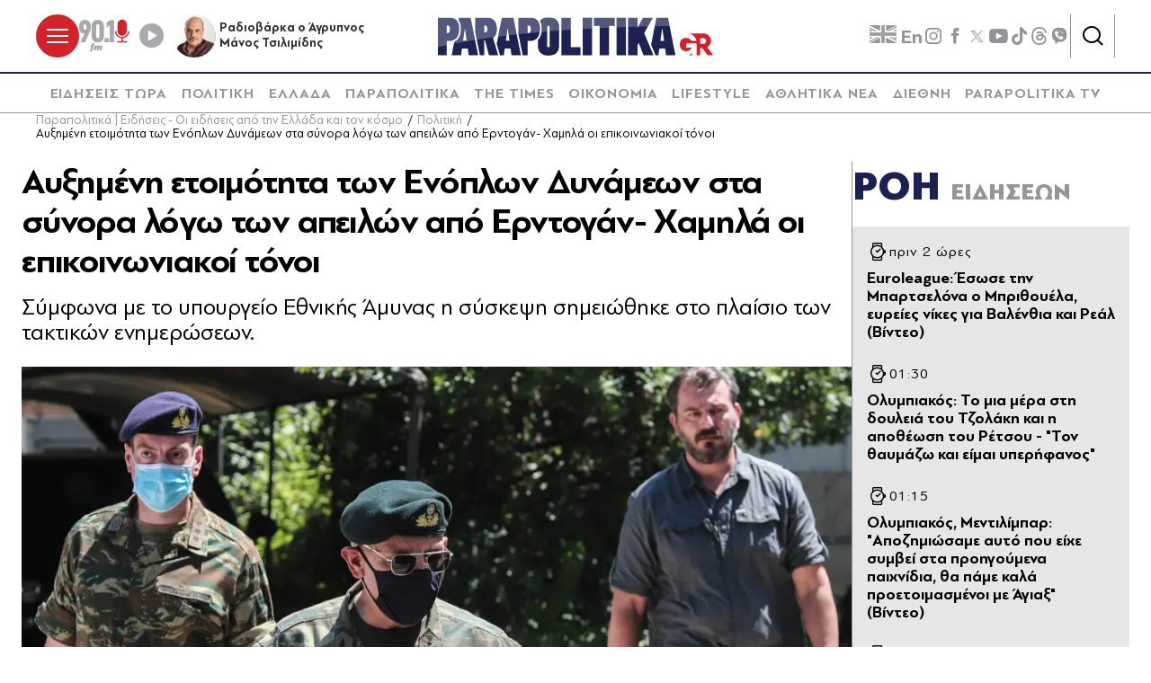

--- FILE ---
content_type: text/html; charset=utf-8
request_url: https://www.parapolitika.gr/politiki/article/1150438/auximeni-etoimotita-ton-enoplon-dunameon-hamila-oi-epikoinoniakoi-tonoi/
body_size: 69781
content:



<!DOCTYPE html>

<html lang="el">
<head>
    <meta charset="utf-8"/>
    <meta name="viewport" content="width=device-width, initial-scale=1.0"/>
    <title>Αυξημένη ετοιμότητα των Ενόπλων Δυνάμεων στα σύνορα λόγω των απειλών από Ερντογάν- Χαμηλά οι επικοινωνιακοί τόνοι</title>
        <link rel="canonical" href="https://www.parapolitika.gr/politiki/article/1150438/auximeni-etoimotita-ton-enoplon-dunameon-hamila-oi-epikoinoniakoi-tonoi/" />
        <meta name="description" content="&#x3A3;&#x3CD;&#x3BC;&#x3C6;&#x3C9;&#x3BD;&#x3B1; &#x3BC;&#x3B5; &#x3C4;&#x3BF; &#x3C5;&#x3C0;&#x3BF;&#x3C5;&#x3C1;&#x3B3;&#x3B5;&#x3AF;&#x3BF; &#x395;&#x3B8;&#x3BD;&#x3B9;&#x3BA;&#x3AE;&#x3C2; &#x386;&#x3BC;&#x3C5;&#x3BD;&#x3B1;&#x3C2; &#x3B7; &#x3C3;&#x3CD;&#x3C3;&#x3BA;&#x3B5;&#x3C8;&#x3B7; &#x3C3;&#x3B7;&#x3BC;&#x3B5;&#x3B9;&#x3CE;&#x3B8;&#x3B7;&#x3BA;&#x3B5; &#x3C3;&#x3C4;&#x3BF; &#x3C0;&#x3BB;&#x3B1;&#x3AF;&#x3C3;&#x3B9;&#x3BF; &#x3C4;&#x3C9;&#x3BD; &#x3C4;&#x3B1;&#x3BA;&#x3C4;&#x3B9;&#x3BA;&#x3CE;&#x3BD; &#x3B5;&#x3BD;&#x3B7;&#x3BC;&#x3B5;&#x3C1;&#x3CE;&#x3C3;&#x3B5;&#x3C9;&#x3BD;."/>
        <meta name="keywords" content="&#x3A5;&#x3C0;&#x3BF;&#x3C5;&#x3C1;&#x3B3;&#x3B5;&#x3AF;&#x3BF; &#x395;&#x3B8;&#x3BD;&#x3B9;&#x3BA;&#x3AE;&#x3C2; &#x386;&#x3BC;&#x3C5;&#x3BD;&#x3B1;&#x3C2;, &#x39A;&#x3C9;&#x3BD;&#x3C3;&#x3C4;&#x3B1;&#x3BD;&#x3C4;&#x3AF;&#x3BD;&#x3BF;&#x3C2; &#x3A6;&#x3BB;&#x3CE;&#x3C1;&#x3BF;&#x3C2;, &#x393;&#x395;&#x395;&#x398;&#x391;, &#x3A1;&#x3B5;&#x3C4;&#x3B6;&#x3AD;&#x3C0; &#x3A4;&#x3B1;&#x3B3;&#x3AF;&#x3C0; &#x395;&#x3C1;&#x3BD;&#x3C4;&#x3BF;&#x3B3;&#x3AC;&#x3BD;, &#x388;&#x3BD;&#x3BF;&#x3C0;&#x3BB;&#x3B5;&#x3C2; &#x394;&#x3C5;&#x3BD;&#x3AC;&#x3BC;&#x3B5;&#x3B9;&#x3C2;, &#x3A7;&#x3B1;&#x3C1;&#x3AC;&#x3BB;&#x3B1;&#x3BC;&#x3C0;&#x3BF;&#x3C2; &#x39B;&#x3B1;&#x3BB;&#x3BF;&#x3CD;&#x3C3;&#x3B7;&#x3C2;, &#x3A3;&#x3C4;&#x3C5;&#x3BB;&#x3B9;&#x3B1;&#x3BD;&#x3CC;&#x3C2; &#x3A0;&#x3B5;&#x3C4;&#x3C1;&#x3AC;&#x3BA;&#x3B7;&#x3C2;"/>
        <meta name="robots" content="index,follow" />

    
    
<!--<script async="" src="//htagpa.tech/c/parapolitika.gr.js"></script>-->
<script async="" src="https://www.googletagmanager.com/gtag/js?id=G-PC1FRVDE3M"></script>
<script>// <![CDATA[
 window.dataLayer = window.dataLayer || []; function gtag(){dataLayer.push(arguments);} gtag('js', new Date()); gtag('config', 'G-PC1FRVDE3M'); 
// ]]></script>
<!-- Google Tag Manager -->
<script>// <![CDATA[
(function(w,d,s,l,i){w[l]=w[l]||[];w[l].push({'gtm.start':
new Date().getTime(),event:'gtm.js'});var f=d.getElementsByTagName(s)[0],
j=d.createElement(s),dl=l!='dataLayer'?'&l='+l:'';j.async=true;j.src=
'https://www.googletagmanager.com/gtm.js?id='+i+dl;f.parentNode.insertBefore(j,f);
})(window,document,'script','dataLayer','GTM-P7Q26J');
// ]]></script>
<!-- End Google Tag Manager -->
<!--
<script>
//google targeting
window.googletag = window.googletag || {cmd: []};
googletag.cmd.push(function() {
const element = document.querySelector('a.tags__link[href="/tag/ethniki-ellados-mpasket/"]');
const targetPath = "/tag/ethniki-ellados-mpasket/";
if (element || window.location.pathname === targetPath) {
googletag.pubads().setTargeting("ekogreeceolympics", "1");
  }
});
</script>
-->
    <script>
    window.ptScriptManager = new function () {
        var actionsOnLoad = [];
        var toArray = function (arrayLike) {
            if (Array.isArray(arrayLike)) {
                return arrayLike;
            }
            return Array.prototype.slice.call(arrayLike);
        };
        var createElement = function (elm) {
            //utility function to handle script elements
            if (elm.tagName === "SCRIPT") {
                var s = document.createElement('script');
                s.type = 'text/javascript';
                var attrs = elm.getAttributeNames();
                attrs.forEach(function (attr) {
                    s.setAttribute(attr, elm.getAttribute(attr));
                });
                if (elm.text) {
                    try {
                        s.appendChild(document.createTextNode(elm.text));
                    } catch (e) {
                        s.text = elm.text;
                    }
                }
                elm = s;
            }
            return elm;
        }

        var forEach = function (elements, fn) {
            Array.prototype.forEach.call(toArray(elements), fn);
        };
        var replace = function (toReplace, replacement) {
            if (typeof replacement.length === 'undefined') {
                replacement = [replacement];
            }
            var parentElement = toReplace.parentElement;
            forEach(replacement, function (elm) {
                parentElement.insertBefore(createElement(elm), toReplace);
            });
            toReplace.remove();
        };
        var parseHtml = window.parseHtml = function (htmlString) {
            var context = document.implementation.createHTMLDocument("");
            var base = context.createElement("base");
            base.href = document.location.href;
            context.head.appendChild(base);

            var fragment = context.createDocumentFragment();
            var c = fragment.appendChild(context.createElement("div"));
            c.innerHTML = htmlString.trim();
            return c.childNodes;
        };
        function scriptDelayed(delay, callback, inId) {
            if (!callback) {
                return;
            }
            setTimeout(function () {
                var code = callback().replace(/&lt;/g, '<').replace(/&gt;/g, '>');
                var codeElement = parseHtml(code);
                if (!codeElement) {
                    return;
                }
                if (inId) {
                    var elm = document.getElementById(inId);
                    if (elm) {
                        replace(elm, codeElement);
                    }
                } else {
                    var head = document.querySelector("head");
                    forEach(codeElement, function (elm) {
                        head.appendChild(createElement(elm));
                    });
                }
            }, delay);
        }
        this.addOnLoadDelayed = function (delay, callback, inId) {
            actionsOnLoad.push(() => scriptDelayed(delay, callback, inId));
        };

        this.add = scriptDelayed;

        window.addEventListener('load', function () {
            for (var i = 0; i < actionsOnLoad.length; i++) {
                actionsOnLoad[i]();
            }
        });
    };
</script>
    <base href="https://www.parapolitika.gr" />
<meta content="el_GR" property="og:locale" />
<meta content="article" property="og:type" />
<meta content="&#x391;&#x3C5;&#x3BE;&#x3B7;&#x3BC;&#x3AD;&#x3BD;&#x3B7; &#x3B5;&#x3C4;&#x3BF;&#x3B9;&#x3BC;&#x3CC;&#x3C4;&#x3B7;&#x3C4;&#x3B1; &#x3C4;&#x3C9;&#x3BD; &#x395;&#x3BD;&#x3CC;&#x3C0;&#x3BB;&#x3C9;&#x3BD; &#x394;&#x3C5;&#x3BD;&#x3AC;&#x3BC;&#x3B5;&#x3C9;&#x3BD; &#x3C3;&#x3C4;&#x3B1; &#x3C3;&#x3CD;&#x3BD;&#x3BF;&#x3C1;&#x3B1; &#x3BB;&#x3CC;&#x3B3;&#x3C9; &#x3C4;&#x3C9;&#x3BD; &#x3B1;&#x3C0;&#x3B5;&#x3B9;&#x3BB;&#x3CE;&#x3BD; &#x3B1;&#x3C0;&#x3CC; &#x395;&#x3C1;&#x3BD;&#x3C4;&#x3BF;&#x3B3;&#x3AC;&#x3BD;- &#x3A7;&#x3B1;&#x3BC;&#x3B7;&#x3BB;&#x3AC; &#x3BF;&#x3B9; &#x3B5;&#x3C0;&#x3B9;&#x3BA;&#x3BF;&#x3B9;&#x3BD;&#x3C9;&#x3BD;&#x3B9;&#x3B1;&#x3BA;&#x3BF;&#x3AF; &#x3C4;&#x3CC;&#x3BD;&#x3BF;&#x3B9;" property="og:title" />
<meta content="&#x3A0;&#x3BF;&#x3BB;&#x3B9;&#x3C4;&#x3B9;&#x3BA;&#x3AE; - &#x391;&#x3C5;&#x3BE;&#x3B7;&#x3BC;&#x3AD;&#x3BD;&#x3B7; &#x3B5;&#x3C4;&#x3BF;&#x3B9;&#x3BC;&#x3CC;&#x3C4;&#x3B7;&#x3C4;&#x3B1; &#x3C4;&#x3C9;&#x3BD; &#x395;&#x3BD;&#x3CC;&#x3C0;&#x3BB;&#x3C9;&#x3BD; &#x394;&#x3C5;&#x3BD;&#x3AC;&#x3BC;&#x3B5;&#x3C9;&#x3BD; &#x3C3;&#x3C4;&#x3B1; &#x3C3;&#x3CD;&#x3BD;&#x3BF;&#x3C1;&#x3B1; &#x3BB;&#x3CC;&#x3B3;&#x3C9; &#x3C4;&#x3C9;&#x3BD; &#x3B1;&#x3C0;&#x3B5;&#x3B9;&#x3BB;&#x3CE;&#x3BD; &#x3B1;&#x3C0;&#x3CC; &#x395;&#x3C1;&#x3BD;&#x3C4;&#x3BF;&#x3B3;&#x3AC;&#x3BD;- &#x3A7;&#x3B1;&#x3BC;&#x3B7;&#x3BB;&#x3AC; &#x3BF;&#x3B9; &#x3B5;&#x3C0;&#x3B9;&#x3BA;&#x3BF;&#x3B9;&#x3BD;&#x3C9;&#x3BD;&#x3B9;&#x3B1;&#x3BA;&#x3BF;&#x3AF; &#x3C4;&#x3CC;&#x3BD;&#x3BF;&#x3B9;" property="og:description" />
<meta content="https://www.parapolitika.gr/politiki/article/1150438/auximeni-etoimotita-ton-enoplon-dunameon-hamila-oi-epikoinoniakoi-tonoi/" property="og:url" />
<meta content="https://www.parapolitika.gr/images/640x360/1/png/files/2021-11-12/%CE%91%CE%BD%CF%89%CE%BD%CF%85%CE%BC%CE%BF__1823_x_700_px__-_2021-11-12T203950_998.png" property="og:image" /><meta content="640" property="og:image:width" /><meta content="360" property="og:image:height" />

<meta content="&#x3A0;&#x3BF;&#x3BB;&#x3B9;&#x3C4;&#x3B9;&#x3BA;&#x3AE; - &#x391;&#x3C5;&#x3BE;&#x3B7;&#x3BC;&#x3AD;&#x3BD;&#x3B7; &#x3B5;&#x3C4;&#x3BF;&#x3B9;&#x3BC;&#x3CC;&#x3C4;&#x3B7;&#x3C4;&#x3B1; &#x3C4;&#x3C9;&#x3BD; &#x395;&#x3BD;&#x3CC;&#x3C0;&#x3BB;&#x3C9;&#x3BD; &#x394;&#x3C5;&#x3BD;&#x3AC;&#x3BC;&#x3B5;&#x3C9;&#x3BD; &#x3C3;&#x3C4;&#x3B1; &#x3C3;&#x3CD;&#x3BD;&#x3BF;&#x3C1;&#x3B1; &#x3BB;&#x3CC;&#x3B3;&#x3C9; &#x3C4;&#x3C9;&#x3BD; &#x3B1;&#x3C0;&#x3B5;&#x3B9;&#x3BB;&#x3CE;&#x3BD; &#x3B1;&#x3C0;&#x3CC; &#x395;&#x3C1;&#x3BD;&#x3C4;&#x3BF;&#x3B3;&#x3AC;&#x3BD;- &#x3A7;&#x3B1;&#x3BC;&#x3B7;&#x3BB;&#x3AC; &#x3BF;&#x3B9; &#x3B5;&#x3C0;&#x3B9;&#x3BA;&#x3BF;&#x3B9;&#x3BD;&#x3C9;&#x3BD;&#x3B9;&#x3B1;&#x3BA;&#x3BF;&#x3AF; &#x3C4;&#x3CC;&#x3BD;&#x3BF;&#x3B9;" name="twitter:description" />
<meta content="&#x391;&#x3C5;&#x3BE;&#x3B7;&#x3BC;&#x3AD;&#x3BD;&#x3B7; &#x3B5;&#x3C4;&#x3BF;&#x3B9;&#x3BC;&#x3CC;&#x3C4;&#x3B7;&#x3C4;&#x3B1; &#x3C4;&#x3C9;&#x3BD; &#x395;&#x3BD;&#x3CC;&#x3C0;&#x3BB;&#x3C9;&#x3BD; &#x394;&#x3C5;&#x3BD;&#x3AC;&#x3BC;&#x3B5;&#x3C9;&#x3BD; &#x3C3;&#x3C4;&#x3B1; &#x3C3;&#x3CD;&#x3BD;&#x3BF;&#x3C1;&#x3B1; &#x3BB;&#x3CC;&#x3B3;&#x3C9; &#x3C4;&#x3C9;&#x3BD; &#x3B1;&#x3C0;&#x3B5;&#x3B9;&#x3BB;&#x3CE;&#x3BD; &#x3B1;&#x3C0;&#x3CC; &#x395;&#x3C1;&#x3BD;&#x3C4;&#x3BF;&#x3B3;&#x3AC;&#x3BD;- &#x3A7;&#x3B1;&#x3BC;&#x3B7;&#x3BB;&#x3AC; &#x3BF;&#x3B9; &#x3B5;&#x3C0;&#x3B9;&#x3BA;&#x3BF;&#x3B9;&#x3BD;&#x3C9;&#x3BD;&#x3B9;&#x3B1;&#x3BA;&#x3BF;&#x3AF; &#x3C4;&#x3CC;&#x3BD;&#x3BF;&#x3B9;" name="twitter:title" />
<meta content="https://www.parapolitika.gr/images/640x360/1/png/files/2021-11-12/%CE%91%CE%BD%CF%89%CE%BD%CF%85%CE%BC%CE%BF__1823_x_700_px__-_2021-11-12T203950_998.png" name="twitter:image" />

            <script>
                var googletag = googletag || {};
	            googletag.cmd = googletag.cmd || [];
                var adContext = {"Article":"1150438","Category":"Πολιτική","RootCategory":"Πολιτική","IsCategory":false};
                var isLazyLoadEnabled = true;

                googletag.cmd.push(function() {
                    //googletag.pubads().disableInitialLoad();
                    //window.paRefresh = window.paRefresh ? window.paRefresh : googletag.pubads().refresh;
                    //googletag.pubads().refresh = function(){};
            
                    if(isLazyLoadEnabled)
                        googletag.pubads().enableLazyLoad({
                          fetchMarginPercent: 500,
                          renderMarginPercent: 200,
                          mobileScaling: 2.0
                        });

                    var pubads = googletag.pubads();
                    pubads.collapseEmptyDivs(true);

                    for (var key in adContext)
                    {
                        pubads.setTargeting(key, adContext[key]);
                    }
                    googletag.pubads().enableSingleRequest();
                    googletag.enableServices();
                });

                function getSizeMapping(googletag, sizes) {
                    var mapping = googletag.sizeMapping();
                    var groups = {};
                    for (var i = 0; i < sizes.length; i++) {
                        var key = sizes[i].ScreenWidth + 'x' + sizes[i].ScreenHeight;
                        var group = groups[key];
                        if (!group) {
                            group = groups[key] = {
                                ScreenWidth: sizes[i].ScreenWidth,
                                ScreenHeight: sizes[i].ScreenHeight,
                                Banners: []
                            };
                        }
                        if (sizes[i].BannerWidth != null && sizes[i].BannerHeight != null) {
                            group.Banners.push([sizes[i].BannerWidth, sizes[i].BannerHeight]);
                        }
                    }
                    for (var k in groups) {
                        var group = groups[k];
                        mapping = mapping.addSize([group.ScreenWidth, group.ScreenHeight], group.Banners);
                    }
                    return mapping.build();
                }
            </script>
<script type="application/ld+json" data-schema="NewsArticle">{"@context":"https://schema.org","@type":"NewsArticle","@id":"https://www.parapolitika.gr/politiki/article/1150438/auximeni-etoimotita-ton-enoplon-dunameon-hamila-oi-epikoinoniakoi-tonoi/","description":"Σύμφωνα με το υπουργείο Εθνικής Άμυνας η σύσκεψη σημειώθηκε στο πλαίσιο των τακτικών ενημερώσεων.","identifier":"1150438","image":{"@type":"ImageObject","url":"https://www.parapolitika.gr/files/2021-11-12/Ανωνυμο__1823_x_700_px__-_2021-11-12T203950_998.png","height":"700","width":"1823"},"mainEntityOfPage":{"@type":"WebPage","@id":"https://www.parapolitika.gr/politiki/article/1150438/auximeni-etoimotita-ton-enoplon-dunameon-hamila-oi-epikoinoniakoi-tonoi/"},"url":"https://www.parapolitika.gr/politiki/article/1150438/auximeni-etoimotita-ton-enoplon-dunameon-hamila-oi-epikoinoniakoi-tonoi/","author":{"@type":"Person","name":"Λεωνίδας Σ. Μπλαβέρης"},"dateCreated":"2021-11-12T20:41:00+02:00","dateModified":"2021-11-12T20:41:00+02:00","datePublished":"2021-11-12T20:41:00+02:00","headline":"Αυξημένη ετοιμότητα των Ενόπλων Δυνάμεων στα σύνορα λόγω των απειλών από Ερντογάν- Χαμηλά οι επικοινωνιακοί τόνοι","inLanguage":"el","isAccessibleForFree":true,"keywords":"Υπουργείο Εθνικής Άμυνας, Κωνσταντίνος Φλώρος, ΓΕΕΘΑ, Ρετζέπ Ταγίπ Ερντογάν, Ένοπλες Δυνάμεις, Χαράλαμπος Λαλούσης, Στυλιανός Πετράκης","publisher":{"@type":"Organization","@id":"https://www.parapolitika.gr/#organization"},"thumbnailUrl":"https://www.parapolitika.gr/","articleSection":"Πολιτική"}</script>

<meta property="article:published_time" content="2021-11-12T20:41:00+02:00" />
                <script> 
                    function getIEVersion() {
                        var ua = window.navigator.userAgent, msie = ua.indexOf('MSIE ');
                        if (window.navigator.userAgent.match(/Trident.*rv\:11\./)) { return 11; } 
                        else if (msie > 0) { return window.parseInt(ua.substring(msie + 5, ua.indexOf('.', msie))); }
                        return 100;
                    }
                    if (11 > getIEVersion()) {
                        window.location.href = '/unsupported-browser/';
                    }
                </script>
<link rel="preload" media="(min-width: 768px)" href="https://s.parapolitika.gr/images/1130x667/png/files/2021-11-12/%CE%91%CE%BD%CF%89%CE%BD%CF%85%CE%BC%CE%BF__1823_x_700_px__-_2021-11-12T203950_998.webp" as="image"><link rel="preload" media="(max-width: 767px)" href="https://s.parapolitika.gr/images/720x424/png/files/2021-11-12/%CE%91%CE%BD%CF%89%CE%BD%CF%85%CE%BC%CE%BF__1823_x_700_px__-_2021-11-12T203950_998.webp" as="image"><link rel="preload" media="(max-width: 479px)" href="https://s.parapolitika.gr/images/448x264/png/files/2021-11-12/%CE%91%CE%BD%CF%89%CE%BD%CF%85%CE%BC%CE%BF__1823_x_700_px__-_2021-11-12T203950_998.webp" as="image">

        <script src="https://t.atmng.io/adweb/iV4Fqwow2.prod.js" async></script>



<script>window.ptScriptManager.addOnLoadDelayed(2300, function() {  return `&lt;!-- GPT (banners) --&gt;&lt;script src="https://www.googletagservices.com/tag/js/gpt.js"&gt;&lt;/script&gt;
&lt;!-- GPT (banners) end --&gt;
`; });</script>

<!-- GA4 --><!-- Google tag (gtag.js) -->
<script async src="https://www.googletagmanager.com/gtag/js?id=G-MPTY40KFF1"></script>
<script>
  window.dataLayer = window.dataLayer || [];
  function gtag(){dataLayer.push(arguments);}
  gtag('js', new Date());

  gtag('config', 'G-MPTY40KFF1');
  gtag('config', 'G-QP20C0Q7QK');
</script>

<!-- GA4 end -->


<script>window.ptScriptManager.addOnLoadDelayed(2000, function() {  return `&lt;!-- Quantcast --&gt;&lt;!-- InMobi Choice. Consent Manager Tag v3.0 (for TCF 2.2) --&gt;
&lt;script type="text/javascript" async=true&gt;
(function() {
var host = window.location.hostname;
var element = document.createElement('script');
var firstScript = document.getElementsByTagName('script')[0];
var url = 'https://cmp.inmobi.com'
.concat('/choice/', 'JS6Q4MXbpe_2d', '/', host, '/choice.js?tag_version=V3');
var uspTries = 0;
var uspTriesLimit = 3;
element.async = true;
element.type = 'text/javascript';
element.src = url;

firstScript.parentNode.insertBefore(element, firstScript);

function makeStub() {
var TCF_LOCATOR_NAME = '__tcfapiLocator';
var queue = [];
var win = window;
var cmpFrame;

function addFrame() {
var doc = win.document;
var otherCMP = !!(win.frames[TCF_LOCATOR_NAME]);

if (!otherCMP) {
if (doc.body) {
var iframe = doc.createElement('iframe');

iframe.style.cssText = 'display:none';
iframe.name = TCF_LOCATOR_NAME;
doc.body.appendChild(iframe);
} else {
setTimeout(addFrame, 5);
}
}
return !otherCMP;
}

function tcfAPIHandler() {
var gdprApplies;
var args = arguments;

if (!args.length) {
return queue;
} else if (args[0] === 'setGdprApplies') {
if (
args.length &gt; 3 &&
args[2] === 2 &&
typeof args[3] === 'boolean'
) {
gdprApplies = args[3];
if (typeof args[2] === 'function') {
args[2]('set', true);
}
}
} else if (args[0] === 'ping') {
var retr = {
gdprApplies: gdprApplies,
cmpLoaded: false,
cmpStatus: 'stub'
};

if (typeof args[2] === 'function') {
args[2](retr);
}
} else {
if(args[0] === 'init' && typeof args[3] === 'object') {
args[3] = Object.assign(args[3], { tag_version: 'V3' });
}
queue.push(args);
}
}

function postMessageEventHandler(event) {
var msgIsString = typeof event.data === 'string';
var json = {};

try {
if (msgIsString) {
json = JSON.parse(event.data);
} else {
json = event.data;
}
} catch (ignore) {}

var payload = json.__tcfapiCall;

if (payload) {
window.__tcfapi(
payload.command,
payload.version,
function(retValue, success) {
var returnMsg = {
__tcfapiReturn: {
returnValue: retValue,
success: success,
callId: payload.callId
}
};
if (msgIsString) {
returnMsg = JSON.stringify(returnMsg);
}
if (event && event.source && event.source.postMessage) {
event.source.postMessage(returnMsg, '*');
}
},
payload.parameter
);
}
}

while (win) {
try {
if (win.frames[TCF_LOCATOR_NAME]) {
cmpFrame = win;
break;
}
} catch (ignore) {}

if (win === window.top) {
break;
}
win = win.parent;
}
if (!cmpFrame) {
addFrame();
win.__tcfapi = tcfAPIHandler;
win.addEventListener('message', postMessageEventHandler, false);
}
};

makeStub();

var uspStubFunction = function() {
var arg = arguments;
if (typeof window.__uspapi !== uspStubFunction) {
setTimeout(function() {
if (typeof window.__uspapi !== 'undefined') {
window.__uspapi.apply(window.__uspapi, arg);
}
}, 500);
}
};

var checkIfUspIsReady = function() {
uspTries++;
if (window.__uspapi === uspStubFunction && uspTries &lt; uspTriesLimit) {
console.warn('USP is not accessible');
} else {
clearInterval(uspInterval);
}
};

if (typeof window.__uspapi === 'undefined') {
window.__uspapi = uspStubFunction;
var uspInterval = setInterval(checkIfUspIsReady, 6000);
}
})();
&lt;/script&gt;
&lt;!-- End InMobi Choice. Consent Manager Tag v3.0 (for TCF 2.2) --&gt;
&lt;!-- Quantcast end --&gt;
`; });</script>

<script>window.ptScriptManager.addOnLoadDelayed(500, function() {  return `&lt;!-- onesignal --&gt;&lt;script src="https://cdn.onesignal.com/sdks/web/v16/OneSignalSDK.page.js" defer&gt;&lt;/script&gt;
&lt;script&gt;
window.OneSignalDeferred = window.OneSignalDeferred || [];
OneSignalDeferred.push(function(OneSignal) {
OneSignal.init({
appId: "d4e57ba2-0c83-4511-a5e9-70e43c6fb832",
});
});
&lt;/script&gt;
&lt;!-- onesignal end --&gt;
`; });</script>

<script>window.ptScriptManager.addOnLoadDelayed(300, function() {  return `&lt;!-- mgid --&gt;&lt;script src="https://jsc.mgid.com/site/984180.js" async&gt;&lt;/script&gt;
&lt;!-- mgid end --&gt;
`; });</script>

<script>window.ptScriptManager.addOnLoadDelayed(300, function() {  return `&lt;!-- membrana --&gt;&lt;script async="async" src="https://cdn.membrana.media/par/ym.js"&gt;&lt;/script&gt;
&lt;script &gt;
    window.yieldMasterCmd = window.yieldMasterCmd || [];
    window.yieldMasterCmd.push(function() {
        window.yieldMaster.init({
            pageVersionAutodetect: true
        });
    });
&lt;/script&gt;
&lt;!-- membrana end --&gt;
`; });</script>

<!-- FirstView - COSMOTE TV --><script >//https://t.atmng.io/adweb/iV4Fqwow2.prod.js
!function(n){if(!window.cnx){window.cnx={},window.cnx.cmd=[];var t=n.createElement('iframe');t.src='javascript:false'; t.display='none',t.onload=function(){var n=t.contentWindow.document,c=n.createElement('script');c.src='//cd.connatix.com/connatix.player.js?cid=802bc865-afca-472a-8b42-6b7ce9fd58ba&pid=c210c297-2e01-494b-bb11-2ba197fbd85f',c.setAttribute('async','1'),c.setAttribute('type','text/javascript'),n.body.appendChild(c)},n.head.appendChild(t)}}(document);</script>
<!-- FirstView - COSMOTE TV end -->


<!-- Disable GAM ads --><script >  function preventAds() {
  
    if (typeof window.googletag === 'undefined') {
  
      window.googletag = {
        cmd: [],
  
        cmd: {
          push: function(callback) {
            console.log('Prevented ad command execution before GPT loads');
            return;
          }
        }
      };
    } else if (window.googletag && window.googletag.cmd) {

      if (typeof googletag.display === 'function') {
        googletag.display = function(divId) {
          console.log('Prevented display for: ' + divId);
          return;
        };
      }

      if (typeof googletag.defineSlot === 'function') {
        googletag.defineSlot = function() {
          console.log('Prevented slot definition');
  
          return {
            addService: function() { return this; },
            defineSizeMapping: function() { return this; },
            setTargeting: function() { return this; }
          };
        };
      }
      
      window.googletag.cmd.push = function(callback) {
        console.log('Prevented new command execution');
        return;
      };
    }
    
    const adDivs = document.querySelectorAll('[id^="div-gpt-ad"], [id^="banner-div-"]');
    adDivs.forEach(function(div) {
      div.style.display = 'none';
    });

    const scriptTags = document.querySelectorAll('script[src*="googletagservices.com/tag/js/gpt.js"]');
    scriptTags.forEach(function(script) {
      script.src = 'data:text/javascript,console.log("Prevented GPT loading");';
    });
  }
  
  function disableAds(){
  preventAds();
  const checkInterval = setInterval(preventAds, 500);
  setTimeout(function() {
    clearInterval(checkInterval);
  }, 5000);
}

</script>
<!-- Disable GAM ads end -->


<script>window.ptScriptManager.addOnLoadDelayed(2100, function() {  return `&lt;!-- project_agora_header_tag --&gt;&lt;script async src="//pahtfi.tech/c/parapolitika.js"&gt;&lt;/script&gt;
&lt;!-- project_agora_header_tag end --&gt;
`; });</script>

<script>window.ptScriptManager.addOnLoadDelayed(2000, function() {  return `&lt;!-- project_agora_header_bidding_tag --&gt;&lt;script src="https://cdn.pabidding.io/c/parapolitika.gr.min.js"&gt;&lt;/script&gt;
&lt;!-- project_agora_header_bidding_tag end --&gt;
`; });</script>
    
    
        
                <style>:root{--skinWidth:1200px;--windowHeight:100%;--gridGutter:16px;--gridSpace:40px;--iconButtonSpace:8px;--headerHeight:166px;--sectionsVerticalSpace:56px;--fieldColumnSpace:40px;--formMaxWidth:1000px;--formMaxWidthS:320px;--formMaxWidthL:784px;--smallField:112px;--fieldRowSpace:48px;--checkboxRadioSpace:16px;--articleLogoHeight:62px}/*! normalize.css v8.0.1 | MIT License | github.com/necolas/normalize.css */*,::after,::before{box-sizing:border-box}html{line-height:1.15;-webkit-text-size-adjust:none;-moz-text-size-adjust:none;text-size-adjust:none}body{margin:0;-webkit-font-smoothing:antialiased}hr{box-sizing:content-box;height:0;overflow:visible}pre{font-family:monospace,monospace;font-size:1em}abbr[title]{border-bottom:none;text-decoration:underline;-webkit-text-decoration:underline dotted;text-decoration:underline dotted}code,kbd,samp{font-family:monospace,monospace;font-size:1em}small{font-size:80%}sub,sup{font-size:75%;line-height:0;position:relative;vertical-align:baseline}sub{bottom:-.25em}sup{top:-.5em}button,input,optgroup,select,textarea{font-family:inherit;font-size:100%;line-height:1.15;margin:0}button,input{overflow:visible}button,select{text-transform:none}[type=button],[type=reset],[type=submit],button{-webkit-appearance:button}[type=button]::-moz-focus-inner,[type=reset]::-moz-focus-inner,[type=submit]::-moz-focus-inner,button::-moz-focus-inner{border-style:none;padding:0}[type=button]:-moz-focusring,[type=reset]:-moz-focusring,[type=submit]:-moz-focusring,button:-moz-focusring{outline:1px dotted ButtonText}legend{box-sizing:border-box;max-width:100%;padding:0;white-space:normal}progress{vertical-align:baseline}[type=number]::-webkit-inner-spin-button,[type=number]::-webkit-outer-spin-button{height:auto}[type=search]{-webkit-appearance:textfield;outline-offset:-2px}[type=search]::-webkit-search-decoration{-webkit-appearance:none}::-webkit-file-upload-button{-webkit-appearance:button;font:inherit}details{display:block}summary{display:list-item}@font-face{font-family:swiper-icons;src:url("data:application/font-woff;charset=utf-8;base64, [base64]//wADZ2x5ZgAAAywAAADMAAAD2MHtryVoZWFkAAABbAAAADAAAAA2E2+eoWhoZWEAAAGcAAAAHwAAACQC9gDzaG10eAAAAigAAAAZAAAArgJkABFsb2NhAAAC0AAAAFoAAABaFQAUGG1heHAAAAG8AAAAHwAAACAAcABAbmFtZQAAA/gAAAE5AAACXvFdBwlwb3N0AAAFNAAAAGIAAACE5s74hXjaY2BkYGAAYpf5Hu/j+W2+MnAzMYDAzaX6QjD6/4//Bxj5GA8AuRwMYGkAPywL13jaY2BkYGA88P8Agx4j+/8fQDYfA1AEBWgDAIB2BOoAeNpjYGRgYNBh4GdgYgABEMnIABJzYNADCQAACWgAsQB42mNgYfzCOIGBlYGB0YcxjYGBwR1Kf2WQZGhhYGBiYGVmgAFGBiQQkOaawtDAoMBQxXjg/wEGPcYDDA4wNUA2CCgwsAAAO4EL6gAAeNpj2M0gyAACqxgGNWBkZ2D4/wMA+xkDdgAAAHjaY2BgYGaAYBkGRgYQiAHyGMF8FgYHIM3DwMHABGQrMOgyWDLEM1T9/w8UBfEMgLzE////P/5//f/V/xv+r4eaAAeMbAxwIUYmIMHEgKYAYjUcsDAwsLKxc3BycfPw8jEQA/[base64]/uznmfPFBNODM2K7MTQ45YEAZqGP81AmGGcF3iPqOop0r1SPTaTbVkfUe4HXj97wYE+yNwWYxwWu4v1ugWHgo3S1XdZEVqWM7ET0cfnLGxWfkgR42o2PvWrDMBSFj/IHLaF0zKjRgdiVMwScNRAoWUoH78Y2icB/yIY09An6AH2Bdu/UB+yxopYshQiEvnvu0dURgDt8QeC8PDw7Fpji3fEA4z/PEJ6YOB5hKh4dj3EvXhxPqH/SKUY3rJ7srZ4FZnh1PMAtPhwP6fl2PMJMPDgeQ4rY8YT6Gzao0eAEA409DuggmTnFnOcSCiEiLMgxCiTI6Cq5DZUd3Qmp10vO0LaLTd2cjN4fOumlc7lUYbSQcZFkutRG7g6JKZKy0RmdLY680CDnEJ+UMkpFFe1RN7nxdVpXrC4aTtnaurOnYercZg2YVmLN/d/gczfEimrE/fs/bOuq29Zmn8tloORaXgZgGa78yO9/cnXm2BpaGvq25Dv9S4E9+5SIc9PqupJKhYFSSl47+Qcr1mYNAAAAeNptw0cKwkAAAMDZJA8Q7OUJvkLsPfZ6zFVERPy8qHh2YER+3i/BP83vIBLLySsoKimrqKqpa2hp6+jq6RsYGhmbmJqZSy0sraxtbO3sHRydnEMU4uR6yx7JJXveP7WrDycAAAAAAAH//wACeNpjYGRgYOABYhkgZgJCZgZNBkYGLQZtIJsFLMYAAAw3ALgAeNolizEKgDAQBCchRbC2sFER0YD6qVQiBCv/H9ezGI6Z5XBAw8CBK/m5iQQVauVbXLnOrMZv2oLdKFa8Pjuru2hJzGabmOSLzNMzvutpB3N42mNgZGBg4GKQYzBhYMxJLMlj4GBgAYow/P/PAJJhLM6sSoWKfWCAAwDAjgbRAAB42mNgYGBkAIIbCZo5IPrmUn0hGA0AO8EFTQAA");font-weight:400;font-style:normal}:root{--swiper-theme-color:#007aff}.swiper{margin-left:auto;margin-right:auto;position:relative;overflow:hidden;list-style:none;padding:0;z-index:1}.swiper-vertical>.swiper-wrapper{flex-direction:column}.swiper-wrapper{position:relative;width:100%;height:100%;z-index:1;display:flex;transition-property:-webkit-transform;transition-property:transform;transition-property:transform,-webkit-transform;box-sizing:content-box}.swiper-android .swiper-slide,.swiper-wrapper{-webkit-transform:translate3d(0,0,0);transform:translate3d(0,0,0)}.swiper-pointer-events{touch-action:pan-y}.swiper-pointer-events.swiper-vertical{touch-action:pan-x}.swiper-slide{flex-shrink:0;width:100%;height:100%;position:relative;transition-property:-webkit-transform;transition-property:transform;transition-property:transform,-webkit-transform}.swiper-slide-invisible-blank{visibility:hidden}.swiper-autoheight,.swiper-autoheight .swiper-slide{height:auto}.swiper-autoheight .swiper-wrapper{align-items:flex-start;transition-property:height,-webkit-transform;transition-property:transform,height;transition-property:transform,height,-webkit-transform}.swiper-3d,.swiper-3d.swiper-css-mode .swiper-wrapper{-webkit-perspective:1200px;perspective:1200px}.swiper-3d .swiper-cube-shadow,.swiper-3d .swiper-slide,.swiper-3d .swiper-slide-shadow,.swiper-3d .swiper-slide-shadow-bottom,.swiper-3d .swiper-slide-shadow-left,.swiper-3d .swiper-slide-shadow-right,.swiper-3d .swiper-slide-shadow-top,.swiper-3d .swiper-wrapper{-webkit-transform-style:preserve-3d;transform-style:preserve-3d}.swiper-3d .swiper-slide-shadow,.swiper-3d .swiper-slide-shadow-bottom,.swiper-3d .swiper-slide-shadow-left,.swiper-3d .swiper-slide-shadow-right,.swiper-3d .swiper-slide-shadow-top{position:absolute;left:0;top:0;width:100%;height:100%;pointer-events:none;z-index:10}.swiper-3d .swiper-slide-shadow{background:rgba(0,0,0,.15)}.swiper-3d .swiper-slide-shadow-left{background-image:linear-gradient(to left,rgba(0,0,0,.5),rgba(0,0,0,0))}.swiper-3d .swiper-slide-shadow-right{background-image:linear-gradient(to right,rgba(0,0,0,.5),rgba(0,0,0,0))}.swiper-3d .swiper-slide-shadow-top{background-image:linear-gradient(to top,rgba(0,0,0,.5),rgba(0,0,0,0))}.swiper-3d .swiper-slide-shadow-bottom{background-image:linear-gradient(to bottom,rgba(0,0,0,.5),rgba(0,0,0,0))}.swiper-css-mode>.swiper-wrapper{overflow:auto;scrollbar-width:none;-ms-overflow-style:none}.swiper-css-mode>.swiper-wrapper::-webkit-scrollbar{display:none}.swiper-css-mode>.swiper-wrapper>.swiper-slide{scroll-snap-align:start start}.swiper-horizontal.swiper-css-mode>.swiper-wrapper{scroll-snap-type:x mandatory}.swiper-vertical.swiper-css-mode>.swiper-wrapper{scroll-snap-type:y mandatory}.swiper-centered>.swiper-wrapper::before{content:"";flex-shrink:0;order:9999}.swiper-centered.swiper-horizontal>.swiper-wrapper>.swiper-slide:first-child{-webkit-margin-start:var(--swiper-centered-offset-before);margin-inline-start:var(--swiper-centered-offset-before)}.swiper-centered.swiper-horizontal>.swiper-wrapper::before{height:100%;min-height:1px;width:var(--swiper-centered-offset-after)}.swiper-centered.swiper-vertical>.swiper-wrapper>.swiper-slide:first-child{-webkit-margin-before:var(--swiper-centered-offset-before);margin-block-start:var(--swiper-centered-offset-before)}.swiper-centered.swiper-vertical>.swiper-wrapper::before{width:100%;min-width:1px;height:var(--swiper-centered-offset-after)}.swiper-centered>.swiper-wrapper>.swiper-slide{scroll-snap-align:center center}.swiper-virtual.swiper-css-mode .swiper-wrapper::after{content:"";position:absolute;left:0;top:0;pointer-events:none}.swiper-virtual.swiper-css-mode.swiper-horizontal .swiper-wrapper::after{height:1px;width:var(--swiper-virtual-size)}.swiper-virtual.swiper-css-mode.swiper-vertical .swiper-wrapper::after{width:1px;height:var(--swiper-virtual-size)}:root{--swiper-navigation-size:44px}.swiper-button-next,.swiper-button-prev{position:absolute;top:50%;width:calc(var(--swiper-navigation-size)/ 44 * 27);height:var(--swiper-navigation-size);margin-top:calc(0px - var(--swiper-navigation-size)/ 2);z-index:10;cursor:pointer;display:flex;align-items:center;justify-content:center;color:var(--swiper-navigation-color,var(--swiper-theme-color))}.swiper-button-next.swiper-button-disabled,.swiper-button-prev.swiper-button-disabled{opacity:.35;cursor:auto}.swiper-button-next:after,.swiper-button-prev:after{font-family:swiper-icons;font-size:var(--swiper-navigation-size);text-transform:none!important;letter-spacing:0;text-transform:none;font-variant:initial;line-height:1}.swiper-button-prev,.swiper-rtl .swiper-button-next{left:10px;right:auto}.swiper-button-prev:after,.swiper-rtl .swiper-button-next:after{content:"prev"}.swiper-button-next,.swiper-rtl .swiper-button-prev{right:10px;left:auto}.swiper-button-next:after,.swiper-rtl .swiper-button-prev:after{content:"next"}.swiper-button-lock{display:none}.swiper-pagination{position:absolute;text-align:center;transition:.3s opacity;-webkit-transform:translate3d(0,0,0);transform:translate3d(0,0,0);z-index:10}.swiper-pagination.swiper-pagination-hidden{opacity:0}.swiper-horizontal>.swiper-pagination-bullets,.swiper-pagination-bullets.swiper-pagination-horizontal,.swiper-pagination-custom,.swiper-pagination-fraction{bottom:10px;left:0;width:100%}.swiper-pagination-bullets-dynamic{overflow:hidden;font-size:0}.swiper-pagination-bullets-dynamic .swiper-pagination-bullet{-webkit-transform:scale(.33);transform:scale(.33);position:relative}.swiper-pagination-bullets-dynamic .swiper-pagination-bullet-active{-webkit-transform:scale(1);transform:scale(1)}.swiper-pagination-bullets-dynamic .swiper-pagination-bullet-active-main{-webkit-transform:scale(1);transform:scale(1)}.swiper-pagination-bullets-dynamic .swiper-pagination-bullet-active-prev{-webkit-transform:scale(.66);transform:scale(.66)}.swiper-pagination-bullets-dynamic .swiper-pagination-bullet-active-prev-prev{-webkit-transform:scale(.33);transform:scale(.33)}.swiper-pagination-bullets-dynamic .swiper-pagination-bullet-active-next{-webkit-transform:scale(.66);transform:scale(.66)}.swiper-pagination-bullets-dynamic .swiper-pagination-bullet-active-next-next{-webkit-transform:scale(.33);transform:scale(.33)}.swiper-pagination-bullet{width:var(--swiper-pagination-bullet-width,var(--swiper-pagination-bullet-size,8px));height:var(--swiper-pagination-bullet-height,var(--swiper-pagination-bullet-size,8px));display:inline-block;border-radius:50%;background:var(--swiper-pagination-bullet-inactive-color,#000);opacity:var(--swiper-pagination-bullet-inactive-opacity,.2)}button.swiper-pagination-bullet{border:none;margin:0;padding:0;box-shadow:none;-webkit-appearance:none;-moz-appearance:none;appearance:none}.swiper-pagination-clickable .swiper-pagination-bullet{cursor:pointer}.swiper-pagination-bullet:only-child{display:none!important}.swiper-pagination-bullet-active{opacity:var(--swiper-pagination-bullet-opacity,1);background:var(--swiper-pagination-color,var(--swiper-theme-color))}.swiper-pagination-vertical.swiper-pagination-bullets,.swiper-vertical>.swiper-pagination-bullets{right:10px;top:50%;-webkit-transform:translate3d(0,-50%,0);transform:translate3d(0,-50%,0)}.swiper-pagination-vertical.swiper-pagination-bullets .swiper-pagination-bullet,.swiper-vertical>.swiper-pagination-bullets .swiper-pagination-bullet{margin:var(--swiper-pagination-bullet-vertical-gap,6px) 0;display:block}.swiper-pagination-vertical.swiper-pagination-bullets.swiper-pagination-bullets-dynamic,.swiper-vertical>.swiper-pagination-bullets.swiper-pagination-bullets-dynamic{top:50%;-webkit-transform:translateY(-50%);transform:translateY(-50%);width:8px}.swiper-pagination-vertical.swiper-pagination-bullets.swiper-pagination-bullets-dynamic .swiper-pagination-bullet,.swiper-vertical>.swiper-pagination-bullets.swiper-pagination-bullets-dynamic .swiper-pagination-bullet{display:inline-block;transition:.2s top,.2s -webkit-transform;transition:.2s transform,.2s top;transition:.2s transform,.2s top,.2s -webkit-transform}.swiper-horizontal>.swiper-pagination-bullets .swiper-pagination-bullet,.swiper-pagination-horizontal.swiper-pagination-bullets .swiper-pagination-bullet{margin:0 var(--swiper-pagination-bullet-horizontal-gap,4px)}.swiper-horizontal>.swiper-pagination-bullets.swiper-pagination-bullets-dynamic,.swiper-pagination-horizontal.swiper-pagination-bullets.swiper-pagination-bullets-dynamic{left:50%;-webkit-transform:translateX(-50%);transform:translateX(-50%);white-space:nowrap}.swiper-horizontal>.swiper-pagination-bullets.swiper-pagination-bullets-dynamic .swiper-pagination-bullet,.swiper-pagination-horizontal.swiper-pagination-bullets.swiper-pagination-bullets-dynamic .swiper-pagination-bullet{transition:.2s left,.2s -webkit-transform;transition:.2s transform,.2s left;transition:.2s transform,.2s left,.2s -webkit-transform}.swiper-horizontal.swiper-rtl>.swiper-pagination-bullets-dynamic .swiper-pagination-bullet{transition:.2s right,.2s -webkit-transform;transition:.2s transform,.2s right;transition:.2s transform,.2s right,.2s -webkit-transform}.swiper-pagination-progressbar{background:rgba(0,0,0,.25);position:absolute}.swiper-pagination-progressbar .swiper-pagination-progressbar-fill{background:var(--swiper-pagination-color,var(--swiper-theme-color));position:absolute;left:0;top:0;width:100%;height:100%;-webkit-transform:scale(0);transform:scale(0);-webkit-transform-origin:left top;transform-origin:left top}.swiper-rtl .swiper-pagination-progressbar .swiper-pagination-progressbar-fill{-webkit-transform-origin:right top;transform-origin:right top}.swiper-horizontal>.swiper-pagination-progressbar,.swiper-pagination-progressbar.swiper-pagination-horizontal,.swiper-pagination-progressbar.swiper-pagination-vertical.swiper-pagination-progressbar-opposite,.swiper-vertical>.swiper-pagination-progressbar.swiper-pagination-progressbar-opposite{width:100%;height:4px;left:0;top:0}.swiper-horizontal>.swiper-pagination-progressbar.swiper-pagination-progressbar-opposite,.swiper-pagination-progressbar.swiper-pagination-horizontal.swiper-pagination-progressbar-opposite,.swiper-pagination-progressbar.swiper-pagination-vertical,.swiper-vertical>.swiper-pagination-progressbar{width:4px;height:100%;left:0;top:0}.swiper-pagination-lock{display:none}.swiper-zoom-container{width:100%;height:100%;display:flex;justify-content:center;align-items:center;text-align:center}.swiper-zoom-container>canvas,.swiper-zoom-container>img,.swiper-zoom-container>svg{max-width:100%;max-height:100%;-o-object-fit:contain;object-fit:contain}.swiper-slide-zoomed{cursor:move}.swiper-lazy-preloader{width:42px;height:42px;position:absolute;left:50%;top:50%;margin-left:-21px;margin-top:-21px;z-index:10;-webkit-transform-origin:50%;transform-origin:50%;-webkit-animation:swiper-preloader-spin 1s infinite linear;animation:swiper-preloader-spin 1s infinite linear;box-sizing:border-box;border:4px solid var(--swiper-preloader-color,var(--swiper-theme-color));border-radius:50%;border-top-color:transparent}.swiper-lazy-preloader-white{--swiper-preloader-color:#fff}.swiper-lazy-preloader-black{--swiper-preloader-color:#000}@-webkit-keyframes swiper-preloader-spin{100%{-webkit-transform:rotate(360deg);transform:rotate(360deg)}}@keyframes swiper-preloader-spin{100%{-webkit-transform:rotate(360deg);transform:rotate(360deg)}}.swiper-fade.swiper-free-mode .swiper-slide{transition-timing-function:ease-out}.swiper-fade .swiper-slide{pointer-events:none;transition-property:opacity}.swiper-fade .swiper-slide .swiper-slide{pointer-events:none}.swiper-fade .swiper-slide-active,.swiper-fade .swiper-slide-active .swiper-slide-active{pointer-events:auto}html.noScroll,html.noScroll body{overflow:hidden;height:calc(var(--windowHeight) - 1px)}body.menuOpened,body.noScroll{/*! purgecss ignore current */overflow:hidden}.mainLayer{background-color:rgba(0,0,0,.5);left:0;opacity:.6;position:fixed;top:0;transition:opacity 250ms ease-in-out;z-index:4;width:100%;height:100%}body:not(.showLayer) .mainLayer{opacity:0;pointer-events:none}.darkBg{padding-block:56px;background-color:#000;color:#fff}.darkBg:last-child{margin-bottom:calc(var(--mainSpaceBottom) * -1)}.sectionTitle{margin-bottom:32px;padding-bottom:4px;border-bottom:5px solid #000;letter-spacing:-.03em;font-family:PFBagueSansPro,Arial,sans-serif;font-weight:700;font-size:5rem;line-height:1.075}.sectionTitle picture{background:unset}.sectionTitle--small{border-width:2px;font-size:3.75rem}.sectionTitle--center{text-align:center}.sectionTitle>a{color:#000}.darkBg .sectionTitle,.sectionTitle--light{color:#fff;border-color:#fff}.darkBg .sectionTitle>a,.sectionTitle--light>a{color:#fff}.sectionTitle--minimal{color:#4d4d4d;border-color:#4d4d4d;border-width:1px;font-weight:500;font-size:2.625rem;line-height:1.1428571429}.sectionTitle--wRadio{display:flex;align-items:center;gap:16px}.sectionTitle img{height:86px;-o-object-fit:contain;object-fit:contain;width:auto}.pageTitle:not(.pageTitle--noMargin){margin:24px 0 48px}.darkBg .pageTitle{margin-top:0}.pageTitle--center{text-align:center}.pageTitle h1{margin:0 0 16px}.pageTitle--noMargin{margin-top:24px}.pageTitle--noMargin h1{margin-bottom:0}.box{background-color:#fafafa;margin-block:48px;padding:32px}.box--spaceS{margin-block:24px}.box__cols{--boxColSpace:160px;display:flex;gap:var(--boxColSpace)}.box__title{margin-bottom:32px}.box--forms{margin-inline:auto;max-width:992px}.box--forms .box__col{flex-basis:50%}.message{align-items:center;background-color:var(--messageBgColor);color:var(--messageColor,#fff);display:inline-flex;font-size:.9375rem;justify-content:center;gap:8px;margin-bottom:16px;padding:8px}.message:before{font-size:1.25rem}.message--radius{border-radius:60px;padding-inline:24px}.message--warning{--messageBgColor:orange}.message--error{--messageBgColor:hsl(0, 100%, 92%);--messageColor:#D2232A}.iconTextRow{display:flex;gap:32px}.iconTextRow:not(:last-child){margin-bottom:40px}.iconTextRow__icon{font-size:2rem}.iconTextRow p{font-size:1rem}.iconTextRow p:last-child{margin-bottom:0}.row{display:flex;flex-wrap:wrap;margin-left:calc(-1 * var(--gridGutter));width:calc(100% + var(--gridGutter) * 2)}.row .row:not(.articlesGrid){height:100%}.row--noWrap{flex-wrap:nowrap}.row--vStart{align-items:flex-start}.row--vCenter{align-items:center}.row--vEnd{align-items:flex-end}.row--hStart{justify-content:flex-start}.row--hCenter{justify-content:center}.row--hEnd{justify-content:flex-end}.row--space{flex-wrap:nowrap;justify-content:space-between}.btnWrap{--btnWrapSpace:40px;align-items:center;display:flex;flex-wrap:wrap;gap:16px;justify-content:flex-start;margin-block:var(--btnWrapSpace)}.btnWrap .button{position:relative;z-index:2}.btnWrap--border{position:relative;justify-content:center}.btnWrap--border:after{content:"";position:absolute;left:50%;top:50%;-webkit-transform:translate(-50%,-50%);transform:translate(-50%,-50%);height:1px;width:calc(100% - var(--gridGutter) * 2);background-color:#939598}.btnWrap--borderFull:after{width:100%}.searchWrap{display:none}.userMenu{display:none}.megamenu{opacity:0;position:absolute;width:100%}.infoPopup{background-color:#fff;-webkit-filter:drop-shadow(1px 2px 2px rgba(0, 0, 0, .1)) drop-shadow(2px 4px 4px rgba(0, 0, 0, .2));filter:drop-shadow(1px 2px 2px rgba(0, 0, 0, .1)) drop-shadow(2px 4px 4px rgba(0, 0, 0, .2));padding:16px;position:fixed;top:120px;transition:opacity 250ms ease-in-out,-webkit-transform 250ms ease-in-out;transition:opacity 250ms ease-in-out,transform 250ms ease-in-out;transition:opacity 250ms ease-in-out,transform 250ms ease-in-out,-webkit-transform 250ms ease-in-out;z-index:99}.infoPopup--box{right:calc(50vw - 1600px/2 + var(--gridSpace));min-width:320px}.infoPopup--stripe{display:flex;gap:24px;justify-content:space-between;left:calc(50vw - 1600px/2 + var(--gridSpace));padding-right:48px;width:min(800px,100% - 2*var(--gridSpace))}.infoPopup.moveOut{/*! purgecss ignore current */opacity:0;pointer-events:none;-webkit-transform:translateY(-40%);transform:translateY(-40%)}.infoPopup__title{font-weight:700;margin:0 0 8px;padding-right:24px}.infoPopup__text p:last-child{margin:0}.infoPopup p{font-size:.875rem}.infoPopup__remove{position:absolute;right:0;top:6px}video{width:100%;display:block}picture{background-color:#e6e6e6;display:block;height:100%}@font-face{font-family:PFBagueSansPro;font-display:swap;font-weight:700;src:url("/Content/ePublish/Fonts/PFBagueSansPro-Bold.woff2?k=web-5d9c4fff5d") format("woff2"),url("/Content/ePublish/Fonts/PFBagueSansPro-Bold.woff?k=web-5d9c4fff5d") format("woff")}@font-face{font-family:PFBagueSansPro;font-display:swap;font-weight:900;src:url("/Content/ePublish/Fonts/PFBagueSansPro-BlackItalic.woff2?k=web-5d9c4fff5d") format("woff2"),url("/Content/ePublish/Fonts/PFBagueSansPro-BlackItalic.woff?k=web-5d9c4fff5d") format("woff")}@font-face{font-family:PFBagueSansPro;font-display:swap;font-weight:300;src:url("/Content/ePublish/Fonts/PFBagueSansPro-Light.woff2?k=web-5d9c4fff5d") format("woff2"),url("/Content/ePublish/Fonts/PFBagueSansPro-Light.woff?k=web-5d9c4fff5d") format("woff")}@font-face{font-family:PFBagueSansPro;font-display:swap;font-weight:400;src:url("/Content/ePublish/Fonts/PFBagueSansPro.woff2?k=web-5d9c4fff5d") format("woff2"),url("/Content/ePublish/Fonts/PFBagueSansPro.woff?k=web-5d9c4fff5d") format("woff")}@font-face{font-family:PFBagueSansPro;font-display:swap;font-weight:900;src:url("/Content/ePublish/Fonts/PFBagueSansPro-Black.woff2?k=web-5d9c4fff5d") format("woff2"),url("/Content/ePublish/Fonts/PFBagueSansPro-Black.woff?k=web-5d9c4fff5d") format("woff")}.select__button{overflow:hidden;text-overflow:ellipsis;white-space:nowrap}.radiobutton__border,.swiper-thumbs .swiper-slide:after{inset:0;position:absolute}.footer__listLink,.social__link{color:#e6e6e6;text-decoration:none;transition:color 250ms ease}.breadcrumb__itemLink{color:#939598;text-decoration:none;transition:color 250ms ease}.footer__linksLink{color:#000;text-decoration:none;transition:color 250ms ease}.checkbox__label a,.link,.radiobutton__label a{color:#000;text-decoration:underline;transition:color 250ms ease}.contentBody a,.contentBody li a,.contentBody strong a,.text a,p a{color:#d2232a;transition:color 250ms ease}.footer__copy,.footer__linksItem,.footer__listItem{font-family:PFBagueSansPro,Arial,sans-serif;font-size:1rem;font-weight:700;line-height:1.5625;letter-spacing:.06em}.textarea__field{border:1px solid #939598;border-radius:4px;color:#000;padding:12px 16px;width:100%;height:56px;outline:0;font-size:1.375rem;line-height:1.4545454545}.field--error .textarea__field{border-color:#d2232a}.textarea__field:focus{border-color:#4d4d4d}.checkbox.disabled,.radiobutton--onlyColor.disabled .radiobutton__icon,.radiobutton.disabled{opacity:.5}.article__icon:before,.article__img:before{pointer-events:none;color:#fff;width:36px;height:36px;align-items:center;justify-content:center;border-radius:50px;background-color:#d2232a;font-size:.8125rem}.visually-hidden{clip:rect(0 0 0 0);-webkit-clip-path:inset(50%);clip-path:inset(50%);height:1px!important;overflow:hidden!important;position:absolute!important;white-space:nowrap;width:1px!important}@font-face{font-family:iconfont;src:url("/Content/ePublish/Fonts/iconfont.woff2?k=web-5d9c4fff5d") format("woff2"),url("/Content/ePublish/Fonts/iconfont.woff?k=web-5d9c4fff5d") format("woff")}.article--typeMinimal .article__time:before,.article.playing .article__img:after,.contentBody blockquote:not(.tiktok-embed):not(.instagram-media):not(.twitter-tweet):before,.filter__item.active .checkbox__edit:before,.filter__item.inactive .checkbox__edit:before,.goToTop:before,.icon-account:before,.icon-add:before,.icon-alert:before,.icon-arrowDown:before,.icon-arrowLeft:before,.icon-arrowLeftDouble:before,.icon-arrowRight:before,.icon-arrowRightDouble:before,.icon-arrowUp:before,.icon-basket:before,.icon-calendar:before,.icon-camera:before,.icon-card:before,.icon-checkCircle:before,.icon-chevronRight:before,.icon-chevronUp:before,.icon-clock:before,.icon-close:before,.icon-coffee:before,.icon-coffeeS:before,.icon-contact:before,.icon-copy:before,.icon-delete:before,.icon-edit:before,.icon-email:before,.icon-emailPlain:before,.icon-facebook:before,.icon-fail:before,.icon-filters:before,.icon-flag:before,.icon-fm:before,.icon-gift:before,.icon-heart:before,.icon-heartBorder:before,.icon-info:before,.icon-instagram:before,.icon-linkedin:before,.icon-locationSearching:before,.icon-lock:before,.icon-logout:before,.icon-map:before,.icon-microphone:before,.icon-navigation:before,.icon-pause:before,.icon-payments:before,.icon-phone:before,.icon-pin:before,.icon-pinterest:before,.icon-play:before,.icon-player:before,.icon-quotationMarks:before,.icon-quotes:before,.icon-recording:before,.icon-redeem:before,.icon-refresh:before,.icon-related:before,.icon-remove:before,.icon-return:before,.icon-rss:before,.icon-save:before,.icon-scan:before,.icon-schedule:before,.icon-search:before,.icon-settings:before,.icon-shipping:before,.icon-star:before,.icon-starBorder:before,.icon-starHalf:before,.icon-store:before,.icon-threads:before,.icon-tick:before,.icon-tiktok:before,.icon-twitter:before,.icon-viber:before,.icon-visibility:before,.icon-visibilityOff:before,.icon-voice:before,.icon-warning:before,.icon-youtube:before,.mainNav__link:before,.newsletter .field-validation-error:before,.radioBox__content.fa-pause .radioPlayer__icon:before,.radioPlayer.fa-pause .radioPlayer__icon:before,.select__button:after,.statusMessage--error:before,.statusMessage--success:before,.swiper-button-next:after,.swiper-button-prev:after{font-family:iconfont;-webkit-font-smoothing:antialiased;-moz-osx-font-smoothing:grayscale;font-style:normal;font-display:swap;font-variant:normal;font-weight:400;text-decoration:none;text-transform:none;display:inline-flex;line-height:1;vertical-align:top}.icon-account:before{content:"\e001"}.icon-add:before{content:"\e002"}.icon-alert:before,.newsletter .field-validation-error:before,.statusMessage--error:before{content:"\e003"}.icon-arrowDown:before{content:"\e004"}.icon-arrowLeft:before{content:"\e005"}.icon-arrowLeftDouble:before{content:"\e006"}.icon-arrowRight:before{content:"\e007"}.icon-arrowRightDouble:before{content:"\e008"}.goToTop:before,.icon-arrowUp:before{content:"\e009"}.icon-basket:before{content:"\e00a"}.icon-calendar:before{content:"\e00b"}.icon-camera:before{content:"\e00c"}.icon-card:before{content:"\e00d"}.icon-checkCircle:before{content:"\e00e"}.icon-chevronRight:before{content:"\e00f"}.icon-chevronUp:before{content:"\e010"}.icon-clock:before{content:"\e011"}.icon-close:before{content:"\e012"}.icon-coffee:before{content:"\e013"}.icon-coffeeS:before{content:"\e014"}.icon-contact:before{content:"\e015"}.icon-copy:before{content:"\e016"}.icon-delete:before{content:"\e017"}.icon-edit:before{content:"\e018"}.icon-email:before{content:"\e019"}.icon-emailPlain:before{content:"\e01a"}.icon-facebook:before{content:"\e01b"}.icon-fail:before{content:"\e01c"}.icon-filters:before{content:"\e01d"}.icon-flag:before{content:"\e01e"}.icon-fm:before{content:"\e01f"}.icon-gift:before{content:"\e020"}.icon-heart:before{content:"\e021"}.icon-heartBorder:before{content:"\e022"}.icon-info:before{content:"\e023"}.icon-instagram:before{content:"\e024"}.icon-linkedin:before{content:"\e025"}.icon-locationSearching:before{content:"\e026"}.icon-lock:before{content:"\e027"}.icon-logout:before{content:"\e028"}.icon-map:before{content:"\e029"}.icon-microphone:before{content:"\e02a"}.icon-navigation:before{content:"\e02b"}.icon-pause:before{content:"\e02c"}.icon-payments:before{content:"\e02d"}.icon-phone:before{content:"\e02e"}.icon-pin:before{content:"\e02f"}.icon-pinterest:before{content:"\e030"}.icon-play:before{content:"\e031"}.icon-player:before{content:"\e032"}.icon-quotationMarks:before{content:"\e033"}.icon-quotes:before{content:"\e034"}.icon-recording:before{content:"\e035"}.icon-redeem:before{content:"\e036"}.icon-refresh:before{content:"\e037"}.icon-related:before{content:"\e038"}.icon-remove:before{content:"\e039"}.icon-return:before{content:"\e03a"}.icon-rss:before{content:"\e03b"}.icon-save:before{content:"\e03c"}.icon-scan:before{content:"\e03d"}.icon-schedule:before{content:"\e03e"}.icon-search:before{content:"\e03f"}.icon-settings:before{content:"\e040"}.icon-shipping:before{content:"\e041"}.icon-star:before{content:"\e042"}.icon-starBorder:before{content:"\e043"}.icon-starHalf:before{content:"\e044"}.icon-store:before{content:"\e045"}.icon-threads:before{content:"\e046"}.icon-tick:before,.statusMessage--success:before{content:"\e047"}.icon-tiktok:before{content:"\e048"}.icon-twitter:before{content:"\e049"}.icon-viber:before{content:"\e04a"}.icon-visibility:before{content:"\e04b"}.icon-visibilityOff:before{content:"\e04c"}.icon-voice:before{content:"\e04d"}.icon-warning:before{content:"\e04e"}.icon-youtube:before{content:"\e04f"}html{font-size:16px}body{color:#000;font:normal 100%/1.4 PFBagueSansPro,Arial,sans-serif;line-height:1.3}input[type=submit]{cursor:pointer}a,button,input,select,textarea{-webkit-tap-highlight-color:transparent}figure{margin:0}img{max-width:100%}picture img{display:block}h1,h2,h3,h4,h5,h6{line-height:1.1;margin:0 0 16px}.h1,h1{font-size:2.5rem;font-weight:700}.h2,h2{font-size:1.875rem;font-weight:700}p+.h2,p+h2{margin-top:32px}h3{font-size:1.625rem}h4{font-size:1.5rem}h5{font-size:1.375rem}h6{font-size:1.25rem}.bold,b,strong{/*! purgecss ignore current */font-weight:700}.text,p{color:#000;font-size:1.375rem;line-height:1.4545454545;margin:0 0 32px}.text:last-child,p:last-child{margin-bottom:0}.text--s{color:gray;font-size:.875rem;margin-bottom:16px}.text--b{color:#000;font-size:1rem;font-weight:700}.text--pending{color:orange}a{text-decoration:none;transition:color 250ms ease}ol,ul{margin:0 0 32px;padding:0}ol :is(ol,ul),ul :is(ol,ul){margin-top:16px;padding-left:16px}li{color:#000;list-style-position:inside;margin:0 0 8px}.address,address{color:#333;font-size:.875rem;font-style:normal;line-height:1.8}.infoText{align-items:center;display:flex}.infoText:before{font-size:1.5rem;margin-right:8px}.footer{background-color:#1b2153;margin-top:auto;width:100%}.footer__wrapper{position:relative}.footer__logo{margin-bottom:32px;width:100%;max-width:432px}.footer__logo figure{aspect-ratio:432/60}.footer__logo picture{background-color:#1b2153}.footer__logo img{width:100%}.footer__main{display:flex;flex-direction:column;align-items:center;padding:56px var(--gridSpace) 32px}.footer__list{list-style:none;margin:0;display:flex;gap:8px 24px;flex-wrap:wrap;justify-content:center}.footer__list li{padding-left:0}.footer__list li:before{display:none}.footer__listItem{margin:0}.footer__listLink{display:inline-block;padding:8px 0}.footer__btm{background-color:#fff;display:flex;justify-content:space-between;padding:16px var(--gridSpace) 24px;position:relative}.footer__copy{color:#939598}.footer__links{list-style:none;margin:0;align-items:center;display:flex;flex-wrap:wrap}.footer__links li{padding-left:0}.footer__links li:before{display:none}.footer__linksItem{align-items:center;display:inline-flex;margin:0;position:relative}.footer__linksItem:not(:last-child){margin-right:12px}.footer__linksItem:not(:last-child):after{background-color:#000;content:"";width:1px;height:12px}.footer__linksLink{display:block;padding:4px 12px 4px 0}.footer__atcom{line-height:1;padding:8px 0}.footer__atcom img{width:154px;height:12px}.footer__mediawrap{display:flex;align-items:center;gap:16px;justify-content:flex-end}.memberMedia{display:flex;align-items:center;gap:8px;justify-content:flex-end;padding:8px;border-radius:8px;background-color:#e6e6e6}.memberMedia__text{font-size:.875rem;margin:0}.memberMedia__figure{margin:0;padding:0;line-height:1;font-size:0}.wrapper{margin:0 auto;padding:0 var(--gridSpace);width:100%;max-width:1600px}.wrapper--b{max-width:1760px}.wrapper--s{max-width:784px}.wrapper .wrapper{padding:0}.col{flex-grow:1;flex-basis:0;max-width:100%;padding-inline:16px}.col-1{flex-basis:8.3333333333%;max-width:8.3333333333%}.col-2{flex-basis:16.6666666667%;max-width:16.6666666667%}.col-3{flex-basis:25%;max-width:25%}.col-4{flex-basis:33.3333333333%;max-width:33.3333333333%}.col-5{flex-basis:41.6666666667%;max-width:41.6666666667%}.col-6{flex-basis:50%;max-width:50%}.col-7{flex-basis:58.3333333333%;max-width:58.3333333333%}.col-8{flex-basis:66.6666666667%;max-width:66.6666666667%}.col-9{flex-basis:75%;max-width:75%}.col-10{flex-basis:83.3333333333%;max-width:83.3333333333%}.col-11{flex-basis:91.6666666667%;max-width:91.6666666667%}.col-12{flex-basis:100%;max-width:100%}.header{--header__topSpace:16px;--header__bottomSpace:8px;background-color:#fff;position:-webkit-sticky;position:sticky;top:0;z-index:9}.header__top{padding:var(--header__topSpace) 0;border-bottom:2px solid #1b2153;position:relative;transition:padding 250ms ease-in-out}.header__topWrapper{align-items:center;display:flex;justify-content:space-between;position:relative}.header__logo{--logoWidth:432px}.header__logo h1{font-size:0;margin:0}.header__logolink{font-size:0;margin:0}.header__logo img{width:100%;max-width:var(--logoWidth);aspect-ratio:432/60}.header__tools{align-items:center;display:flex;gap:16px}.header__gift{aspect-ratio:150/66}.header__gift img{width:152px}.header__bottom{position:relative}.openSearch{color:#000;transition:color 250ms ease}.mainContainer{display:flex;flex-direction:column;min-height:calc(100vh - var(--headerHeight))}.main{--mainSpaceBottom:80px;--mainSpaceTop:0;margin:var(--mainSpaceTop) 0 var(--mainSpaceBottom)}.main>section:not(.topNews):first-child{margin-top:24px}.article{display:flex;flex-direction:column;width:100%;min-width:0}.article:not(:last-child){margin-bottom:24px;padding-bottom:24px;border-bottom:1px solid #939598}.article--maxWidth{max-width:1056px}.article--typeAuthorBorder:not(:last-child),.article--typeDefaultMedium:not(:last-child){margin-bottom:16px;padding-bottom:16px}.article--typeDefault:not(:last-child){margin-bottom:16px;padding-bottom:0;border:none}.article--typeTitleOnly:not(:last-child){margin-bottom:12px;padding-bottom:12px}.article--typeAuthorInline,.article--typeAuthorInlinePlain,.article--typeInlineBg,.article--typeInlineWide,.article--typeInlineWideLarge{flex-direction:row}.article--typeInlineWide{padding:12px 16px 12px 6px;gap:24px}.article--typeInlineWide:not(.playing){align-items:flex-start}.article--typeInlineWideLarge{gap:32px}.article--typeInlineBg{gap:0 24px;position:relative}.article--typeInlineBg:not(:last-child){margin-bottom:32px;padding-bottom:32px;border:none}.article--typeInlineBg:last-child{padding-bottom:32px}.article--typeInlineBg:before{content:"";width:calc(100% - 150px);height:100%;position:absolute;right:0;top:0;z-index:-1;background-color:#f3f3f3}.article--typeAuthorInlinePlain{gap:12px}.article--typeAuthorInlinePlain:not(:last-child){margin-bottom:32px;padding-bottom:0;border:none}.article--typeAuthorInlinePlain picture{background-color:unset}.article--typeAuthorInline{align-items:center;gap:16px}.article--typeAuthorInline:not(:last-child){margin-bottom:16px;padding-bottom:16px}.article--typeVideo:not(.article--clickableVideo){cursor:pointer;border-left:5px solid transparent;transition:background-color 250ms ease-out,border-color 250ms ease-out}.article--typeVideo:not(.article--clickableVideo).playing{background-color:#d2232a}.article--clickableVideo{position:relative}.withSticky .section--type3 .article--typeMedium,.withSticky .section--type4 .article--typeMedium,.withSticky .section--type5 .article--typeMedium,.withSticky .section--type6 .article--typeMedium{--headerHeight:84px}.article--typeAuthorBorder picture{background:unset}.article__logo{height:var(--articleLogoHeight);margin-bottom:8px;display:flex;align-items:center}.article__logo picture{background:unset}.article__initials{position:relative;width:134px;aspect-ratio:134/134;z-index:0;display:flex;align-items:flex-end;justify-content:center;letter-spacing:-2.4px;margin-inline:auto;font-family:PFBagueSansPro,Arial,sans-serif;font-weight:700;font-size:5rem;line-height:1.075}.article--typeAuthorBorder .article__initials{width:204px;margin:0 auto}.article__initials:before{content:"";width:100%;aspect-ratio:210/105;background-color:#ede8e0;position:absolute;left:0;bottom:0;z-index:-1;border-top-left-radius:120px;border-top-right-radius:120px}.article__img{position:relative;margin-bottom:16px}.article.playing .article__img:after{content:"\e032"}.article.playing .article__img:after{opacity:1}.article--typeAuthorInline .article__img,.article--typeAuthorInlinePlain .article__img,.article--typeInlineBg .article__img,.article--typeInlineWide .article__img,.article--typeInlineWideLarge .article__img,.article--typePortraitWide .article__img{margin-bottom:0}.article--typeAuthorBorder .article__img{border-bottom:5px solid #d2232a;width:100%}.article--typeAuthorInline .article__img,.article--typeAuthorInlinePlain .article__img,.article--typeInlineBg .article__img,.article--typeInlineWideLarge .article__img{flex-shrink:0}.article--typeInlineBg .article__img,.article--typeInlineWideLarge .article__img{width:352px}.article--typeAuthorInline .article__img,.article--typeAuthorInlinePlain .article__img{width:80px}.article--typeVideo:not(.article--clickableVideo) .article__img{pointer-events:none}.article--typeVideo .article__img:after{position:absolute;left:50%;top:50%;-webkit-transform:translate(-50%,-50%);transform:translate(-50%,-50%);font-size:1.5rem;padding-right:20px;border-right:2px solid #fff;opacity:0;transition:opacity 250ms ease-in-out}.article--typeInlineWide .article__img{flex-shrink:0;width:107px}.article--typeInline .article__img{margin-bottom:0}.article__imgLink{position:absolute;left:0;top:0;width:100%;height:100%}.article__img.icon-player:before{transition:background-color 250ms ease-out}.article__img figure{aspect-ratio:352/208}.videosFeed__list .article__img figure{aspect-ratio:107/67}.article.playing .article__img figure{opacity:0}.article--typeAuthorInline .article__img figure,.article--typeAuthorInlinePlain .article__img figure{aspect-ratio:1/1;border-radius:50px;background-color:#fff;overflow:hidden}.article--typeAuthorInlinePlain .article__img figure{border:1px solid #d9d9d9}.article--typeCentered .article__img figure{aspect-ratio:352/208}.article--typePortrait .article__img figure{aspect-ratio:352/594}.article--typePortraitWide .article__img figure{aspect-ratio:375/424}.section--inlineArticlesType4 .article--typePortraitWide .article__img figure{aspect-ratio:306/409}.article--typeInline .article__img figure{aspect-ratio:unset;height:100%}.article--typeInline .article__img figure img,.article--typeInline .article__img figure picture{height:100%}.article--typeInline .article__img figure img{-o-object-fit:cover;object-fit:cover}.article--typeAuthor .article__img figure,.article--typeAuthorBorder .article__img figure{position:relative;width:134px;aspect-ratio:134/134;z-index:0;margin-inline:auto}.article--typeAuthor .article__img figure:before,.article--typeAuthorBorder .article__img figure:before{content:"";width:100%;aspect-ratio:210/105;background-color:#ede8e0;position:absolute;left:0;bottom:0;z-index:-1;border-top-left-radius:120px;border-top-right-radius:120px}.article--typeAuthorBorder .article__img figure{width:204px;margin:0 auto}.article__img:before{position:absolute;right:16px;top:16px;z-index:2}.article__img.icon-player:before{padding-left:2px}.article__img img{width:100%}.article--grayScale .article__img img,.article--typeAuthor .article__img img,.article--typeAuthorBorder .article__img img,.article--typeAuthorInline .article__img img,.article--typeAuthorInlinePlain .article__img img{-webkit-filter:grayscale(1);filter:grayscale(1)}.article__details{display:flex;flex-direction:column;color:#4d4d4d}.article--typeWhite .article__details,.darkBg .article__details{color:#fff}.article--typeInlineBg .article__details{max-width:648px}.article--typeVideo:not(.article--clickableVideo) .article__details{pointer-events:none}.article--typeAuthor .article__details{text-align:center}.article--typeInline .article__details{padding-top:32px;flex:1}.article__row{display:flex;align-items:center;justify-content:space-between;gap:8px 16px;flex-wrap:wrap}.article__author,.article__top{font-weight:500;letter-spacing:.06em;line-height:1.1875}.article__top{display:flex;align-items:center;flex-wrap:wrap}.article__author,.article__category{color:#4d4d4d}.article--typeAuthor .article__author,.article--typeAuthor .article__category,.article--typeAuthorInline .article__author,.article--typeAuthorInline .article__category{color:#000}.article--typeWhite .article__author,.article--typeWhite .article__category,.darkBg .article__author,.darkBg .article__category{color:#fff}.article__category{display:flex;gap:2px;margin-right:8px}.article__category:before{color:#d2232a}.article__category+.article__time:before{content:unset}.article--typeVideo .article__time{color:#fff}.article--typeMinimal .article__time{display:flex;align-items:center;gap:4px;color:#000}.article--typeMinimal .article__time:before{content:"\e011"}.article--typeMinimal .article__time:before{font-size:1.5rem}.article:not(.article--typeVideo):not(.article--typeMinimal) .article__time:before{color:#d2232a}.article__author{margin-top:8px;letter-spacing:.06em}.article--typeCentered .article__author{margin-top:0}.article--typeAuthor .article__author,.article--typeAuthorBorder .article__author,.article--typeAuthorInline .article__author{text-transform:uppercase}.article--typeAuthor .article__author,.article--typeAuthorInline .article__author{margin-top:0}.article--typeAuthorInline .article__author{font-weight:700;font-size:.875rem;letter-spacing:0}.article--typeAuthorBorder .article__author,.article--typeAuthorInlinePlain .article__author{color:#000;text-transform:uppercase}.article__heading{margin-top:12px;font-size:1.75rem;line-height:1.1428571429;color:#000}.article__title{font-size:1.625rem;font-weight:400;margin:0;line-height:1.1538461538;word-break:break-word}.section--type2 .col-6 .article__title{font-weight:700}.article--typeDefault .article__title,.article--typeInlineWide .article__title{font-size:1rem}.article__author+.article__title,.article__heading+.article__title,.article__top+.article__title{margin-top:8px}.article--typeInline .article__title{padding-right:40px;font-size:2.125rem}.article--typeAuthor .article__title,.article--typeAuthorBorder .article__title,.article--typeAuthorInline .article__title,.article--typeAuthorInlinePlain .article__title{margin-top:4px;font-size:1.125rem}.article--typeEmphasized .article__title{font-weight:700}.article--typeCentered .article__title{letter-spacing:-.03em}.article--typeDefaultMedium .article__title,.article--typeMinimal .article__title,.article--typeTitleOnly .article__title{font-size:1.125rem}.articleWithBg__itemsList .article__title{margin-top:0}.article__title a{color:#000}.article--typeInline .article__title a,.article--typeVideo .article__title a,.article--typeWhite .article__title a,.darkBg .article__title a{color:#fff}.article--typeGray .article__title a{color:#4d4d4d}.article--clickableVideo .article__title a:before{content:"";position:absolute;left:0;top:0;width:100%;height:100%}.article__summary{margin:8px 0 0}.article__summary p{margin:0}.article__summary p+p{margin:16px 0 0}.article__summary,.article__summary p{color:#000;font-size:1.125rem;line-height:1.2222222222}.article--typeCentered .article__summary,.article--typeCentered .article__summary p{font-size:1.375rem;line-height:1.2727272727}.article__icon{text-align:right;margin-top:16px}.article__icon:before{padding-left:2px}.article__related{margin-top:16px;display:flex;flex-direction:column}.article__relatedTitle{margin-bottom:12px;color:#d2232a;font-weight:700;letter-spacing:.06em;line-height:1.1875}.relatedArticles{list-style:none;margin:0;display:flex;flex-direction:column;gap:8px}.relatedArticles li{padding-left:0}.relatedArticles li:before{display:none}.article--typeInline .relatedArticles{gap:0}.relatedArticles__item{font-size:1.125rem;font-weight:700;line-height:1.2222222222;margin-bottom:8px}.article--typeInline .relatedArticles__item{padding-bottom:12px;border-bottom:1px solid #939598;margin-bottom:12px}.relatedArticles__item:last-child{margin-bottom:0}.relatedArticles__link{display:flex;gap:4px;color:#000;text-align:left}.article--typeInline .relatedArticles__link{color:#fff;padding-right:24px}.relatedArticles__link:before{font-size:1rem;padding-top:2px;color:#d2232a}.inlineArticles__logo picture{background-color:var(--primaryColor)}.articlesGrid--default{--itemsPerRow:3;display:grid;grid-template-columns:repeat(var(--itemsPerRow),1fr);grid-gap:32px}.articlesGrid--defaultFull{--itemsPerRow:4;grid-gap:48px 32px}.articlesGrid--default .loadMore,.articlesGrid--default .loader{grid-column:span var(--itemsPerRow)}.articlesGrid--quadraple .article{width:25%}.articlesGrid--triple .article{width:33.3333333333%}.articlesGrid--triple .article__img picture{background:unset}.sideArticles__title{text-transform:uppercase;margin-bottom:32px;font-family:PFBagueSansPro,Arial,sans-serif;font-weight:900;color:#393536}.sideArticles__items{display:flex;flex-direction:column}.wrapper>.banner{margin-bottom:48px;position:unset}.wrapper>.banner--large{border-bottom:1px solid #939598;padding-bottom:24px}.banner{position:-webkit-sticky;position:sticky;top:var(--headerHeight);text-align:center;min-height:250px/*! purgecss ignore current *//*! purgecss ignore current */}.banner--large,.banner--medium{/*! purgecss ignore current */border-bottom:1px solid #939598;-webkit-padding-after:32px;padding-block-end:32px}.homePage .banner--b970x250,.homePage .banner.b970x250{/*! purgecss ignore current */border-bottom:1px solid #939598;-webkit-padding-after:32px;padding-block-end:32px}.section--type1 .gridLayout__col--left .banner{position:unset;margin-bottom:24px;border-bottom:1px solid #939598;padding-bottom:24px}.withSticky .banner{--headerHeight:84px}.gridLayout__col--smallBorder .banner{flex-shrink:0;margin-top:40px}.heroBanner .banner{margin-block:0}.banner__content picture{background:unset}.banner--medium .banner__content img{margin:0 auto}.bgHeader{position:relative;background-color:#000}.bgHeader:after{content:"";position:absolute;right:0;top:0;width:80%;height:100%;background-image:linear-gradient(to left,#000 80.98%,rgba(27,24,26,0) 96.52%);background-repeat:no-repeat}.bgHeader__img{position:absolute;left:0;top:0;width:100%;height:100%;background-image:url("https://s.parapolitika.gr/Content/ePublish/media/coffee/bg.png");background-repeat:no-repeat;background-size:cover;background-position:left top}.bgHeader__title{display:flex;flex-direction:column;gap:8px;color:#fff;font-size:1.25rem;font-weight:700;line-height:1;z-index:2}.bgHeader__logo{width:304px}.bgHeader__logo picture{background:unset}.bgHeader__logo img{width:100%}.breadcrumb{--breadcrumbSpace:24px;margin-block:var(--breadcrumbSpace)}.breadcrumb__list{list-style:none;margin:0;display:flex;flex-wrap:wrap}.breadcrumb__list li{padding-left:0}.breadcrumb__list li:before{display:none}.breadcrumb__item{color:#000;display:inline-block;font-size:.875rem;line-height:1.1;position:relative;vertical-align:bottom}.breadcrumb__item:not(:last-child){margin-right:8px;padding-right:8px}.breadcrumb__item:not(:last-child):after{content:"/";position:absolute;right:0;top:0;-webkit-transform:translateX(50%);transform:translateX(50%)}button{-webkit-appearance:none;-moz-appearance:none;background:0 0;border:none;margin:0}button:not(.button--disabled),button:not(:disabled){cursor:pointer}.button{align-items:center;background-color:#fff;border:1px solid #1b2153;color:#1b2153;display:inline-flex;font-family:PFBagueSansPro,Arial,sans-serif;font-size:1rem;font-weight:700;letter-spacing:.06em;gap:8px;justify-content:center;padding:16px 32px;transition:color 250ms ease,background-color 250ms ease;white-space:nowrap;min-height:56px}.button:not(.button--disabled):not(:disabled):active{border-color:#1b2153;background-color:#1b2153;color:#fff}.button--reversedColors{background-color:#1b2153;color:#fff}.button--reversedColors:not(.button--disabled):not(:disabled):active{background-color:#fff;color:#1b2153}.button--disabled,.button:disabled{opacity:.3}.button--full{width:100%}.button__icon{font-size:1.5rem;line-height:1}.button--s{font-size:.875rem;padding:8px;min-height:40px}.iconButton{align-items:center;justify-content:center;background:0 0;display:inline-flex;font-size:1.5rem;padding:var(--iconButtonSpace);transition:color 250ms ease,background-color 250ms ease}.iconButton--s{font-size:1.25rem}.iconButton--l{font-size:2rem}.iconButton--circle{background-color:#e6e6e6;border-radius:50%}.link{gap:4px;padding:0;font-weight:500;letter-spacing:.06em}.link--wIcon{align-items:center;display:inline-flex;text-align:left}.link--dark{color:#4d4d4d}.link--b{font-size:1rem;gap:12px}.link--white{color:#fff}.link--noUnder{text-decoration:none}.link__icon{color:#d2232a}.link--white .link__icon{color:#fff}.tooltipButton{position:relative}.tooltipButton:after{background:#fff;border-radius:10px;bottom:calc(100% + 8px);color:#333;box-shadow:2px 4px 4px rgba(0,0,0,.2);font-size:.875rem;right:-8px;line-height:1.3;padding:8px;pointer-events:none;position:absolute;opacity:0;-webkit-transform:translate3d(0,8px,0);transform:translate3d(0,8px,0);transition:opacity 150ms ease-out,-webkit-transform .2s ease-out;transition:opacity 150ms ease-out,transform .2s ease-out;transition:opacity 150ms ease-out,transform .2s ease-out,-webkit-transform .2s ease-out;white-space:nowrap}.tooltipButton:not(.favButton):after{content:attr(data-text)}.coffee{--coffeeWidth:340px;width:var(--coffeeWidth);height:100%;position:absolute;left:0;top:0;pointer-events:none}.bgHeader .coffee{--coffeeWidth:340px}.articleBlock .coffee{--coffeeWidth:200px;z-index:0}.coffee img{display:block}.coffee>img,.coffee__cup{position:absolute;width:100%}.coffee__cup{left:48px;max-width:240px;top:-24px}.bgHeader .coffee__cup{left:32px;max-width:180px;top:8px}.articleBlock .coffee__cup{max-width:140px;left:16px;top:16px}.coffee__cupImg{width:100%;aspect-ratio:1/1}.coffee__logo{max-width:156px;top:220px;left:40px}.coffee__pen{max-width:110px;right:-20px;top:60px}.bgHeader .coffee__pen{max-width:90px;right:60px;top:50px}.articleBlock .coffee__pen{max-width:60px;right:0;top:60px}.coffee__steam{position:absolute;top:-24px;left:32px;width:70%;height:80%;z-index:44;opacity:1;display:flex;-webkit-filter:blur(10px);filter:blur(10px);pointer-events:none;-webkit-transform:rotate(45deg);transform:rotate(45deg)}.coffee__steam:before{content:"";width:100%;height:100%;background-color:#fff;-webkit-animation:fadeOutUp linear 5s;animation:fadeOutUp linear 5s;-webkit-animation-iteration-count:infinite;animation-iteration-count:infinite;-webkit-animation-fill-mode:forwards;animation-fill-mode:forwards;-webkit-clip-path:polygon(33% 40%,52% 12%,84% 29%,62% 65%,54% 89%,73% 92%,73% 74%,53% 63%,77% 57%,95% 31%,71% 3%,34% 47%,50% 37%,69% 39%,69% 29%,76% 35%,61% 6%,64% 47%,91% 9%,51% 5%,84% 61%,91% 49%,35% 19%,40% 10%,57% 41%,57% 54%,92% 19%);clip-path:polygon(33% 40%,52% 12%,84% 29%,62% 65%,54% 89%,73% 92%,73% 74%,53% 63%,77% 57%,95% 31%,71% 3%,34% 47%,50% 37%,69% 39%,69% 29%,76% 35%,61% 6%,64% 47%,91% 9%,51% 5%,84% 61%,91% 49%,35% 19%,40% 10%,57% 41%,57% 54%,92% 19%);border-radius:60% 50%}@-webkit-keyframes fadeOutUp{0%{opacity:1;-webkit-transform:translate3d(0,-10%,0);transform:translate3d(0,-10%,0)}20%{opacity:.9;-webkit-transform:translate3d(0,-20%,0);transform:translate3d(0,-20%,0)}40%{opacity:.8;-webkit-transform:translate3d(0,-30%,0);transform:translate3d(0,-30%,0)}60%{opacity:.7;-webkit-transform:translate3d(0,-40%,0);transform:translate3d(0,-40%,0)}80%{opacity:.6;-webkit-transform:translate3d(0,-50%,0);transform:translate3d(0,-50%,0)}90%{opacity:.5;-webkit-transform:translate3d(0,-60%,0);transform:translate3d(0,-60%,0)}100%{opacity:.4;-webkit-transform:translate3d(0,-70%,0);transform:translate3d(0,-70%,0)}}@keyframes fadeOutUp{0%{opacity:1;-webkit-transform:translate3d(0,-10%,0);transform:translate3d(0,-10%,0)}20%{opacity:.9;-webkit-transform:translate3d(0,-20%,0);transform:translate3d(0,-20%,0)}40%{opacity:.8;-webkit-transform:translate3d(0,-30%,0);transform:translate3d(0,-30%,0)}60%{opacity:.7;-webkit-transform:translate3d(0,-40%,0);transform:translate3d(0,-40%,0)}80%{opacity:.6;-webkit-transform:translate3d(0,-50%,0);transform:translate3d(0,-50%,0)}90%{opacity:.5;-webkit-transform:translate3d(0,-60%,0);transform:translate3d(0,-60%,0)}100%{opacity:.4;-webkit-transform:translate3d(0,-70%,0);transform:translate3d(0,-70%,0)}}.contentBody{font-size:1.375rem;line-height:1.4545454545;word-break:break-word}.contentBody--maxWidth{max-width:1282px}.contentBody glomex-player{display:block}.contentBody .iframeContainer,.contentBody .radioContainer,.contentBody .tiktok-embed,.contentBody .twitter-tweet,.contentBody .videoContainer,.contentBody figure,.contentBody glomex-player,.contentBody iframe,.contentBody video{margin-bottom:32px;clear:both}.contentBody .iframeContainer,.contentBody .radioContainer,.contentBody .tiktok-embed,.contentBody .videoContainer,.contentBody glomex-player,.contentBody video{background:0 0}.contentBody>img{height:auto}.contentBody .twitter-tweet,.contentBody iframe{margin-inline:auto!important}.contentBody iframe{max-width:100%;display:block}.contentBody .banner{position:unset;margin-block:32px;border-top:1px solid #939598;border-bottom:1px solid #939598;padding-block:32px 0;clear:both}.contentBody blockquote{clear:both}.contentBody blockquote:not(.tiktok-embed):not(.instagram-media):not(.twitter-tweet){max-width:1000px;margin:40px 0;padding:16px 40px 32px 40px;background-color:#f1f1f1;border-left:8px solid #d2232a;display:flex;flex-direction:column;gap:12px;font-weight:700;font-size:1.625rem;line-height:1.1538461538}.contentBody blockquote:not(.tiktok-embed):not(.instagram-media):not(.twitter-tweet):before{content:"\e033"}.contentBody blockquote:not(.tiktok-embed):not(.instagram-media):not(.twitter-tweet):before{color:#d2232a;font-size:3.5625rem}.contentBody blockquote:not(.tiktok-embed):not(.instagram-media):not(.twitter-tweet) p{font-weight:700;font-size:1.625rem;line-height:1.1538461538}.contentBody blockquote:not(.tiktok-embed):not(.instagram-media):not(.twitter-tweet) p:last-child{margin:0}.contentBody blockquote iframe{margin-block:0}.contentImage.left{float:left;margin-right:24px}.contentImage.right{float:right;margin-left:24px}.contentImage.center picture img{margin-inline:auto}.imagesWrap{display:flex}.imagesWrap.images1{justify-content:center}.imagesWrap.images2{gap:16px}.radioContainer{min-height:120px}.fb_iframe_widget{/*! purgecss ignore current */display:flex;justify-content:center}.fb_iframe_widget.fb-video iframe,.fb_iframe_widget.fb-video>span{height:auto!important}.fb_iframe_widget.fb-video iframe{min-height:220px}input[type=number]::-webkit-inner-spin-button,input[type=number]::-webkit-outer-spin-button{-webkit-appearance:none;margin:0}input[type=number]{-moz-appearance:textfield}::-webkit-input-placeholder{color:#939598}::-moz-placeholder{color:#939598}.checkbox,.radiobutton{--labelSpace:32px;position:relative}.checkbox.checked,.radiobutton.checked{z-index:3}.checkbox.disabled label,.radiobutton.disabled label{cursor:default}.checkbox__input:not([type=hidden]),.radiobutton__input:not([type=hidden]){left:0;opacity:0;position:absolute;top:0;z-index:3;width:24px;height:24px}.checkbox__input:not([type=hidden]):not(:disabled),.radiobutton__input:not([type=hidden]):not(:disabled){cursor:pointer}.checkbox__label,.radiobutton__label{color:#000;cursor:pointer;display:block;padding:2px 0 2px var(--labelSpace);position:relative;z-index:2}.footer .checkbox__label,.footer .radiobutton__label{color:#fff}.footer .checkbox__label a,.footer .radiobutton__label a{color:#fff}.checkbox__icon,.radiobutton__icon{border:1px solid #000;left:0;line-height:22px;position:absolute;text-align:center;top:0;width:24px;height:24px}.footer .checkbox__icon,.footer .radiobutton__icon{border-color:#fff}.checkbox__icon:before,.radiobutton__icon:before{background-color:#000;content:"";left:50%;opacity:0;position:absolute;top:50%;transition:opacity 250ms ease-in-out;-webkit-transform:translate(-50%,-50%);transform:translate(-50%,-50%);width:10px;height:10px}.footer .checkbox__icon:before,.footer .radiobutton__icon:before{background-color:#fff}.checkbox__checkedText,.radiobutton__checkedText{display:none;margin:8px 0 0}.checkbox__text,.radiobutton__text{position:relative;transition:color 250ms ease;z-index:1}.checkbox--button input:not([type=hidden]),.radiobutton--button input:not([type=hidden]){width:100%;height:100%}.checkbox--button.disabled:after,.radiobutton--button.disabled:after{background-color:#b3b3b3;content:"";left:0;position:absolute;-webkit-transform:rotate(-38deg);transform:rotate(-38deg);-webkit-transform-origin:center;transform-origin:center;top:50%;width:100%;height:1px}.radiobutton--address{--radioBorderSpace:16px;padding:var(--radioBorderSpace)}.radiobutton--address .radiobutton__icon{left:var(--radioBorderSpace);top:var(--radioBorderSpace)}.radiobutton--address .radiobutton__labelTitle{padding-right:32px}.radiobutton--address .form{padding-top:24px}.radiobutton--onlyColor.disabled{opacity:1}.radiobutton--onlyColor .radiobutton__input:not([type=hidden]):checked~.radiobutton__icon{border-color:#000}.radiobutton--onlyColor .radiobutton__label{padding:0}.radiobutton--onlyColor .radiobutton__icon{border-radius:50%;display:block;overflow:hidden;position:relative;width:32px;height:32px}.radiobutton--onlyColor .radiobutton__icon:before{display:none}.radiobutton--onlyColor .radiobutton__text{background:#e6e6e6;border-radius:8px;bottom:calc(100% + 12px);color:#000;font-size:.875rem;left:50%;line-height:1;opacity:0;padding:8px;pointer-events:none;position:absolute;text-align:center;-webkit-transform:translate3d(-50%,-8px,0);transform:translate3d(-50%,-8px,0);transition:opacity .2s ease-out,-webkit-transform 250ms ease-out;transition:opacity .2s ease-out,transform 250ms ease-out;transition:opacity .2s ease-out,transform 250ms ease-out,-webkit-transform 250ms ease-out;width:96px}.radiobutton--onlyColor .radiobutton__text:after{border-style:solid;bottom:calc(-1*8px);content:"";left:50%;margin-left:calc(-1*8px);position:absolute;width:0;height:0;border-color:#e6e6e6 transparent transparent transparent;border-width:8px 8px 0 8px}.radiobutton--tab{flex:1;height:56px}.radiobutton--tab .icon{font-size:1.5rem;line-height:1;margin-right:8px}.radiobutton__border{border:1px solid #ccc;border-radius:4px;pointer-events:none;transition:border-color 250ms ease-out}.radiobutton__input:not([type=hidden]):checked~.radiobutton__icon{border-color:#333}.radiobutton__input:not([type=hidden]):checked~.radiobutton__icon:before{opacity:1}.radiobutton--button .radiobutton__input:not([type=hidden]):checked~.radiobutton__icon{background-color:#333}.radiobutton--button .radiobutton__input:not([type=hidden]):checked~.radiobutton__text{color:#fff}.radiobutton--tab .radiobutton__input:not([type=hidden]):checked~.radiobutton__text{color:#000}.radiobutton__input:not([type=hidden]):checked~.radiobutton__border{border-color:#000}.radiobutton__input:not([type=hidden]):checked~.radiobutton__checkedText{display:block}.radiobutton__icon{border-radius:50%}.radiobutton__icon:before{border-radius:50%}.radiobutton--button .radiobutton__icon{background:0 0;border-radius:0;width:100%;height:100%}.radiobutton--button .radiobutton__icon:before{display:none}.radiobutton__labelTitle{display:block;font-weight:700;margin-bottom:4px}:is(.radiobutton--tab,.radiobutton--button) .radiobutton__label{align-items:center;display:flex;justify-content:center;padding:8px;height:100%}.radiobutton--tab .radiobutton__label{font-size:1rem}.radiobutton--button .radiobutton__label{min-width:56px;min-height:44px}.checkbox__input:not([type=hidden]):checked~.checkbox__icon{border-color:#000}.footer .checkbox__input:not([type=hidden]):checked~.checkbox__icon{border-color:#fff}.checkbox__input:not([type=hidden]):checked~.checkbox__icon:before{opacity:1}.checkbox--button .checkbox__input:not([type=hidden]):checked~.checkbox__icon{background-color:#000}.footer .checkbox--button .checkbox__input:not([type=hidden]):checked~.checkbox__icon{background-color:#fff}.checkbox__input:not([type=hidden]):checked~.checkbox__edit{color:#fff}.checkbox--button .checkbox__input:not([type=hidden]):checked~.checkbox__text{color:#fff}.checkbox__icon{transition:background-color 250ms ease-out}.checkbox--button .checkbox__icon{width:100%;height:100%}.checkbox--button .checkbox__icon:before{display:none}.checkbox--button .checkbox__label{align-items:center;display:flex;justify-content:center;padding:8px;height:100%;min-height:44px}.checkbox__label.disabled{pointer-events:none;opacity:.6}.checkbox__edit{font-size:1.25rem;margin:-8px -8px -8px 0;padding:8px;position:relative;z-index:4}.filter__item.inactive .checkbox__edit:before{content:"\e002"}.filter__item.active .checkbox__edit:before{content:"\e039"}.newsletter .field-validation-error,.statusMessage{align-items:center;display:flex;margin:8px 0 0;padding-block:0;font-size:1rem}.newsletter .field-validation-error:before,.statusMessage:before{font-size:1.25rem;margin-right:8px}.statusMessage--success{color:#239e0f}.newsletter .field-validation-error,.statusMessage--error{/*! purgecss ignore current */color:#d2232a}.select{position:relative;min-width:184px}.select.disabled{opacity:.6;pointer-events:none}.select--open{/*! purgecss ignore current */z-index:8}.select__main{position:relative}.select__button{background-color:transparent;padding:0 32px 0 0;position:relative;text-align:left;transition:background-color 250ms ease-out;font-size:1.375rem;font-weight:700;line-height:1.2727272727;color:#4d4d4d;width:100%}.select__button:after{content:"\e004"}.darkBg .select__button{color:#fff}.select__button::after{font-size:1.5rem;margin-top:-12px;position:absolute;right:0;top:50%;-webkit-transform-origin:center;transform-origin:center;transition:-webkit-transform 250ms ease-out;transition:transform 250ms ease-out;transition:transform 250ms ease-out,-webkit-transform 250ms ease-out;color:#939598}.select--open .select__button::after{/*! purgecss ignore current */-webkit-transform:rotate(-180deg);transform:rotate(-180deg);color:#393536}.darkBg .select--open .select__button::after{/*! purgecss ignore current */color:#fff}.select__button span{display:inline-block;pointer-events:none;vertical-align:middle}.select__placeholder{white-space:nowrap}.select__listWrap{background-color:#fff;border:1px solid #939598;display:none;left:0;padding:0;position:absolute;top:calc(100% + 8px);width:100%;z-index:1;min-width:304px}.darkBg .select__listWrap{background-color:#000}.select__list{list-style:none;margin:0;scroll-behavior:smooth;overflow:auto;scrollbar-color:#4d4d4d transparent;scrollbar-width:thin;-webkit-overflow-scrolling:touch;scroll-behavior:smooth;max-height:400px}.select__list li{padding-left:0}.select__list li:before{display:none}.select__list::-webkit-scrollbar{width:3px;height:3px}.select__list::-webkit-scrollbar-thumb{background:#4d4d4d}.select__list::-webkit-scrollbar-thumb:hover{background:#4d4d4d}.select__list::-webkit-scrollbar-thumb:active{background:#4d4d4d}.select__list::-webkit-scrollbar-track{background:0 0}.select__list li{padding-left:24px}.select__option{color:#939598;cursor:pointer;background-color:#fff;margin:0;transition:color 250ms ease,background-color 250ms ease;padding:12px 24px;font-size:1.375rem;font-weight:700;line-height:1.2727272727;position:relative}.darkBg .select__option{background-color:#000;color:#fff}.select__option.disabled{cursor:default;pointer-events:none;color:#e6e6e6}.darkBg .select__option.disabled{opacity:.2}.select__option:first-child{margin-top:0}.select__option:last-child{margin-bottom:0}.select__option--selected{/*! purgecss ignore current */color:#4d4d4d;background-color:#f3f3f3}.darkBg .select__option--selected{/*! purgecss ignore current */background-color:#fff;color:#4d4d4d}.select__option>label:before{content:"";position:absolute;left:0;top:0;width:100%;height:100%;cursor:pointer}.select__option span{display:inline-block;pointer-events:none;vertical-align:middle}.selectCountry{position:static}.selectCountry .select__main{position:static}.selectCountry .select__option{align-items:center;display:flex;gap:4px}.selectCountry .icon-flag{line-height:1;margin-right:4px}:is(.select__option) .selectCountry__code{color:#ccc}.selectCountry.select--open .select__button{/*! purgecss ignore current */border-end-start-radius:0}.selectCountry.select--open+.field__input{/*! purgecss ignore current */border-bottom:none;border-end-end-radius:0}.textarea{position:relative}.textarea__field{display:block;resize:none;height:216px;padding-bottom:32px}.characters{bottom:8px;color:#939598;font-size:.875rem;line-height:1.1428571429;position:absolute;right:8px}.toggle{line-height:1.35;padding:2px 0 2px calc(44px + 16px);position:relative}.toggle__label{color:#666;display:block;font-size:.875rem;line-height:1.4;transition:color 250ms ease}.toggle__input{cursor:pointer;left:0;opacity:0;position:absolute;top:0;z-index:2;width:44px;height:24px}.toggle__input:checked~.toggle__control{background-color:#fff;-webkit-transform:translateX(100%);transform:translateX(100%)}.toggle__input:checked~.toggle__bg{background-color:#000}.toggle__input:checked~.toggle__label{color:#000}.toggle__input:disabled{cursor:default}.toggle__input:disabled~.toggle__bg{background-color:#b3b3b3}.toggle__input:disabled~.toggle__control{background-color:#e6e6e6}.toggle__bg{background-color:#666;border-radius:100px;left:0;position:absolute;transition:background-color 250ms ease-out;top:0;width:44px;height:24px}.toggle__control{background-color:#b3b3b3;border-radius:50%;left:2px;position:absolute;top:2px;transition:-webkit-transform 250ms ease-out;transition:transform 250ms ease-out;transition:transform 250ms ease-out,-webkit-transform 250ms ease-out;width:calc(44px/2 - 2px);height:calc(24px - 2px*2)}.toggle.wTooltip{align-items:center;display:flex}.otp{display:flex;gap:12px;margin-bottom:12px}.otp__input{width:48px}.goToTop{--goToTopBottom:36px;--goToTopSize:48px;background-color:#e6e6e6;bottom:var(--goToTopBottom);border-radius:50%;color:#000;font-size:2rem;opacity:0;padding:0;position:fixed;right:16px;text-align:center;transition:opacity 250ms ease-in-out;z-index:2;width:var(--goToTopSize);height:var(--goToTopSize)}.goToTop--active{/*! purgecss ignore current */opacity:1;z-index:9}.goToTop:before{transition:-webkit-transform .3s ease-out;transition:transform .3s ease-out;transition:transform .3s ease-out,-webkit-transform .3s ease-out}.megaMenu{display:none}.burgerMenu{background-color:#d2232a;display:inline-flex;flex-direction:column;align-items:center;justify-content:center;width:48px;height:48px;min-width:inherit;min-height:inherit;border-radius:50px;padding:0;transition:background-color 250ms ease-out}.burgerMenu__bar{background:#fff;border-radius:50px;display:block;margin:5px auto;pointer-events:none;transition:all 350ms ease-out;height:2px;width:24px}.burgerMenu__bar--middle{margin:0 auto}.burgerMenu--opened .burgerMenu__bar--top{/*! purgecss ignore current */-webkit-transform:translateY(7px) rotateZ(45deg);transform:translateY(7px) rotateZ(45deg)}.burgerMenu--opened .burgerMenu__bar--bottom{/*! purgecss ignore current */-webkit-transform:translateY(-7px) rotateZ(-45deg);transform:translateY(-7px) rotateZ(-45deg)}.burgerMenu--opened .burgerMenu__bar--middle{/*! purgecss ignore current */width:0}.mainNav__list{list-style:none;margin:0;display:flex;justify-content:space-evenly}.mainNav__list li{padding-left:0}.mainNav__list li:before{display:none}.mainNav__item{color:#939598;cursor:pointer;font-family:PFBagueSansPro,Arial,sans-serif;font-weight:700;letter-spacing:.06em;margin:0;transition:color 250ms ease}.mainNav__item--active{/*! purgecss ignore current */color:#1b2153}.mainNav__link{color:inherit;display:block;padding:4px 0;position:relative}.mainNav__link:before{content:"\e010"}.mainNav__link:before{position:absolute;left:50%;top:100%;-webkit-transform:translate(-50%,-3px);transform:translate(-50%,-3px);color:#d2232a;opacity:0;transition:opacity 250ms ease-in-out}.mainNav__item--active .mainNav__link:before{opacity:1}.newsletter{padding:56px 0;margin:0 auto;max-width:464px;width:100%}.newsletter__form{display:flex;flex-direction:column;align-items:center}.newsletter__label{margin-bottom:16px;color:#e6e6e6;font-size:1.125rem;font-weight:700;line-height:1.2222222222}.newsletter__main{width:100%}.newsletter__inputs{position:relative}.newsletter__input{background-color:transparent;border:none;border-bottom:1px solid #fff;color:#e6e6e6;padding:12px 48px 12px 0;width:100%;outline:0}.newsletter__input::-webkit-input-placeholder{color:#e6e6e6}.newsletter__input::-moz-placeholder{color:#e6e6e6}.newsletter__input::placeholder{color:#e6e6e6}.newsletter__button{position:absolute;right:0;top:0;color:#fff}.newsletter__terms{margin:32px 0 0}.radioBox{display:flex;align-items:center;gap:8px}.radioBox--border{border:2px solid #fff;border-radius:14px;padding:24px;flex-direction:column;justify-content:center;text-align:center;width:224px;margin-top:32px;gap:8px}.radioBox__icon{font-size:2rem;color:#a7a9ac}.radioBox__logo{position:relative;display:flex;align-items:flex-start;gap:12px;color:#a7a9ac;font-size:2.25rem;line-height:1}.radioBox--large .radioBox__logo{font-size:3.125rem}.radioBox--border .radioBox__logo{gap:6px;flex-direction:column-reverse;align-items:center;color:#fff}.radioBox__link{font-size:1.625rem;color:#d2232a}.radioBox--large .radioBox__link{font-size:2.1875rem}.radioBox--border .radioBox__link{font-size:2rem;color:#fff}.radioBox__link:after{content:"";position:absolute;left:0;top:0;width:100%;height:100%}.radioBox__content{display:flex;flex-direction:column}.radioBox__content.fa-pause .radioPlayer__icon{font-size:1.6875rem;height:48px}.radioBox__content.fa-pause .radioPlayer__icon:before{content:"\e02c"}.radioBox__text,.radioBox__title{color:#fff;font-weight:700;line-height:1.2222222222}.radioBox__title{margin-bottom:4px;font-size:1.125rem}.radioBox__text{font-size:.875rem}.radioBox__text:not(:last-child){margin-bottom:2px}.radioPlayer{display:flex;align-items:center;gap:4px}.radioPlayer__icon{font-size:2rem;color:#a7a9ac}.radioPlayer.fa-pause .radioPlayer__icon{font-size:1.6875rem;width:48px;height:48px;position:relative;top:-1px}.radioPlayer.fa-pause .radioPlayer__icon:before{content:"\e02c"}.radioPlayer__image{display:none}.radioPlayer__title{margin:0 0 0 4px;color:#2c2e35;font-family:PFBagueSansPro,Arial,sans-serif;font-weight:700;font-size:.875rem;line-height:1.2142857143;width:14vw;max-width:248px}.scrollbar{scroll-behavior:smooth;overflow:auto;scrollbar-color:#4d4d4d transparent;scrollbar-width:thin;-webkit-overflow-scrolling:touch}.scrollbar::-webkit-scrollbar{width:3px;height:3px}.scrollbar::-webkit-scrollbar-thumb{background:#4d4d4d}.scrollbar::-webkit-scrollbar-thumb:hover{background:#4d4d4d}.scrollbar::-webkit-scrollbar-thumb:active{background:#4d4d4d}.scrollbar::-webkit-scrollbar-track{background:0 0}.scrollbarShadow{position:relative}.scrollbarShadow:after,.scrollbarShadow:before{content:"";pointer-events:none;position:absolute;transition:opacity 250ms ease-out}.scrollbarShadow--vert:after,.scrollbarShadow--vert:before{left:0;z-index:3;width:calc(100% - 8px);height:40px}.scrollbarShadow--vert:before{background:linear-gradient(to bottom,#fff 0,rgba(255,255,255,0) 100%);top:0}.scrollbarShadow--vert:after{background:linear-gradient(to top,#fff 0,rgba(255,255,255,0) 100%);bottom:0}.scrollbarShadow--hor:after,.scrollbarShadow--hor:before{top:0;width:56px;height:calc(100% - 8px)}.scrollbarShadow--hor:before{background:linear-gradient(to right,#fff 0,rgba(255,255,255,0) 100%);left:0}.scrollbarShadow--hor:after{background:linear-gradient(to left,#fff 0,rgba(255,255,255,0) 100%);right:0}.scrollbarShadow--top:before{/*! purgecss ignore current */opacity:0}.scrollbarShadow--bottom:after{/*! purgecss ignore current */opacity:0}.scrollbarShadow--right:after{/*! purgecss ignore current */opacity:0}.scrollbarShadow--left:before{/*! purgecss ignore current */opacity:0}.searchInput{--searchHeight:56px;border:1px solid #939598;display:flex;overflow:hidden;position:relative;height:var(--searchHeight);border-radius:4px}.searchInput:focus-within{border-color:#000}.searchInput input{background:0 0;border:none}.searchInput input:focus{outline:0}.searchInput__input{font-size:1.375rem;padding:12px 24px;width:100%;height:100%}.searchInput__submit{align-items:center;display:flex;font-size:32px;justify-content:center;margin-right:8px;width:48px;height:100%;color:#1b2153}.section{margin-bottom:24px}.section--mgTop{margin:64px 0 0}.section--typeCoffee{margin-block:48px}.section--dark{background-color:#000;color:#fff;padding:40px 0 80px}.section--lgPadding{padding:40px 0 80px}.gridLayout--border{padding-bottom:24px;position:relative}.gridLayout--border:after{content:"";position:absolute;left:50%;bottom:0;-webkit-transform:translateX(-50%);transform:translateX(-50%);height:1px;width:calc(100% - var(--gridGutter) * 2);background-color:#939598}.gridLayout__col{display:flex;flex-direction:column}.withSticky .section--type3 .gridLayout__col--flip .banner>div,.withSticky .section--type3 .gridLayout__col--flip .banner__content{--headerHeight:84px}.gridLayout__col--small{overflow-y:hidden}.gridLayout__colContent{scroll-behavior:smooth;overflow:auto;scrollbar-color:#4d4d4d transparent;scrollbar-width:thin;-webkit-overflow-scrolling:touch}.gridLayout__colContent::-webkit-scrollbar{width:3px;height:3px}.gridLayout__colContent::-webkit-scrollbar-thumb{background:#4d4d4d}.gridLayout__colContent::-webkit-scrollbar-thumb:hover{background:#4d4d4d}.gridLayout__colContent::-webkit-scrollbar-thumb:active{background:#4d4d4d}.gridLayout__colContent::-webkit-scrollbar-track{background:0 0}.gridLayout__colContent--gray{background-color:#e6e6e6;padding:16px}.gridLayout__colContent--gray .article{padding-bottom:0;border:none}.gridLayout__colContent--gray .article__img{order:2;margin:16px 0 0}.gridLayout__title{margin-bottom:16px;font-family:PFBagueSansPro,Arial,sans-serif;font-size:2.875rem;font-weight:900;line-height:1.2173913043;color:#1b2153;display:flex;gap:8px;align-items:flex-end}.gridLayout__sponsor{margin-top:-16px;margin-bottom:16px;aspect-ratio:355/80}.gridLayout__sponsor picture{background:unset}.gridLayout__sponsor img{width:100%}.gridLayout__text{color:#939598;font-size:1.625rem;padding-bottom:4px}.gridLayout__link{color:inherit}.advertorial{position:relative;color:#fff;overflow:hidden}.advertorial:after,.advertorial:before{content:"";position:absolute;z-index:2;top:0;width:40%;height:100%;opacity:.85;transition:width 250ms ease}.advertorial:before{left:0;background:linear-gradient(90deg,#000 0,rgba(0,0,0,0) 95.05%)}.advertorial:after{right:0;background:linear-gradient(-90deg,#000 0,rgba(0,0,0,0) 95.05%)}.advertorial__img{transition:-webkit-transform 250ms ease-out;transition:transform 250ms ease-out;transition:transform 250ms ease-out,-webkit-transform 250ms ease-out}.advertorial__img figure{aspect-ratio:1520/550}.advertorial__img img,.advertorial__img picture{width:100%;height:100%}.advertorial__img img{-o-object-fit:cover;object-fit:cover;-o-object-position:center;object-position:center}.advertorial__content,.advertorial__title{position:absolute;z-index:3;top:64px}.advertorial__title{left:64px;font-weight:400;font-size:3.75rem;line-height:1.0833333333;margin:0}.advertorial__title>a{color:#fff;transition:color 250ms ease}.advertorial__content{right:64px;display:flex;flex-direction:column;text-transform:uppercase;gap:24px;color:#fff;transition:color 250ms ease}.advertorial__contentTitle{font-weight:500;font-size:1.375rem;line-height:1.1818181818;letter-spacing:.06em}.advertorial__contentText{margin:0;font-size:3.125rem;line-height:1.12;color:inherit}.heroBanner{background-color:#fff;padding-block:40px}body #st-1.sharethis-inline-share-buttons{/*! purgecss ignore current */display:flex;align-items:center;flex-wrap:wrap;gap:16px;z-index:4}body #st-1 .st-btn{/*! purgecss ignore current */display:flex!important;align-items:center;justify-content:center;padding:0;width:24px;height:24px}body #st-1 .st-btn>img{/*! purgecss ignore current */top:0}body .darkBg #st-1 .st-btn>img{/*! purgecss ignore current */-webkit-filter:none!important;filter:none!important}.swiper{--swiper-navigation-size:48px;--swiper-pagination-bullet-horizontal-gap:6px;--swiper-pagination-bullet-size:14px;--swiper-pagination-bullet-inactive-opacity:1;--swiper-pagination-bullet-inactive-color:#fff;--swiper-pagination-color:#D2232A;width:100%}.swiper.articlesSlider,.swiper.typeAuthorsSlider,.swiper.typeMobSlider{--swiper-pagination-bullet-inactive-color:#E6E6E6}.swiper-slide{height:initial}.swiper-horizontal>.swiper-pagination-bullets,.swiper-pagination-bullets.swiper-pagination-horizontal{bottom:16px}.articleInner__body .swiper-horizontal>.swiper-pagination-bullets,.articleInner__body .swiper-pagination-bullets.swiper-pagination-horizontal{bottom:72px}.swiper-button-next,.swiper-button-prev{width:var(--swiper-navigation-size)}.swiper-button-next:after,.swiper-button-prev:after{font-size:28px}.typeAuthorsSlider .swiper-button-next,.typeAuthorsSlider .swiper-button-prev{top:20%}.articlesSlider .swiper-button-next,.articlesSlider .swiper-button-prev{top:30%}.swiper-button-prev{left:16px}.swiper-button-prev:after{content:"\e005"}.articlesSlider .swiper-button-prev,.typeMobSlider .swiper-button-prev{left:0}.typeAuthorsSlider .swiper-button-prev{left:4px}.swiper-button-next{right:16px}.swiper-button-next:after{content:"\e007"}.articlesSlider .swiper-button-next{right:0}.articlesSlider .swiper-pagination.swiper-pagination-horizontal,.typeAuthorsSlider .swiper-pagination.swiper-pagination-horizontal,.typeMobSlider .swiper-pagination.swiper-pagination-horizontal{bottom:0;position:relative;margin-top:32px}.type1Slider__nav{pointer-events:none;position:absolute;left:0;top:0;z-index:2;width:100%;padding-top:59.0909090909%}.type1Slider .swiper-button,.type1Slider .swiper-pagination{pointer-events:all}.typeMobSlider .swiper-slide{width:33.3333333333%;padding-right:16px}.typeMobSlider .swiper-slide .article{padding:0 var(--gridGutter) 0 0;margin:0 var(--gridGutter) 0 0}.typeMobSlider .swiper-slide:not(:last-child) .article{border-right:1px solid #939598}.articlesSlider .swiper-slide{width:calc(25% - 12px);padding-right:24px}.articlesSlider .swiper-slide:not(:last-child){border-right:1px solid #939598}.typeAuthorsSlider{--slidesGap:32px;--slidesWidth:250px;--slidesGapMultiply:1}.typeAuthorsSlider picture{background-color:unset}.typeAuthorsSlider:after{content:"";width:100%;height:5px;background-color:#d2232a;left:0;top:132px;display:block;position:absolute;z-index:4;pointer-events:none}.typeAuthorsSlider .swiper-slide{width:calc(var(--slidesWidth) + var(--slidesGap) * var(--slidesGapMultiply))}.typeAuthorsSlider .swiper-slide .article{padding-inline:var(--slidesGap)}.arrowSlider .swiper-button-disabled{opacity:1}.arrowSlider .swiper-button-disabled:after{color:#939598}.arrowSlider :is(.swiper-button-prev,.swiper-button-next):after{transition:color 250ms ease}.arrowSlider .swiper-button{border-radius:50px;box-shadow:0 4px 4px rgba(0,0,0,.25);background-color:#e6e6e6;color:#000;transition:background-color 250ms ease-out}.swiper-thumbs .swiper-slide{cursor:pointer}.swiper-thumbs .swiper-slide:after{border:1px solid #000;content:"";opacity:0;transition:opacity 250ms ease-in-out}.swiper-thumbs .swiper-slide.swiper-slide-thumb-active:after{opacity:1}.swiper-thumbs img{display:block}.swiper-pagination-bullet{outline:1px solid #939598}.swiper-pagination-bullet.swiper-pagination-bullet-active{outline:0}.newsletter .field-validation-error+.social,.statusMessage+.social{margin-top:24px}.social__list{--socialItemGap:16px 32px;list-style:none;margin:0;display:flex;gap:var(--socialItemGap);flex-wrap:wrap;justify-content:center}.social__list li{padding-left:0}.social__list li:before{display:none}.social--small .social__list{justify-content:flex-start}.header__top .social__list,.social--small .social__list{--socialItemGap:12px;flex-wrap:nowrap}.social__item{line-height:1;margin:0}.social__link{display:block;font-size:1.5rem}.social__link.icon-threads{font-size:1.25rem;padding-top:2px}.social__link:before{display:block}.header__top .social__link,.social--small .social__link{color:#939598}.footer .sponsors{margin-top:48px}.sponsors__list{--sponsorsItemGap:56px;list-style:none;margin:0;display:flex;align-items:center;gap:var(--sponsorsItemGap);flex-wrap:wrap;justify-content:center}.sponsors__list li{padding-left:0}.sponsors__list li:before{display:none}.sponsors__link{transition:opacity 250ms ease-in-out}.sponsors__item{margin:0}.sponsors img{max-height:60px}.tagsWrapper{display:flex;align-items:flex-end;gap:8px 24px;border-bottom:1px solid #939598;margin-bottom:56px;padding-bottom:8px}.tagsWrapper__title{font-family:PFBagueSansPro,Arial,sans-serif;font-weight:500;font-size:2.625rem;line-height:1;color:#4d4d4d;margin:0;flex-shrink:0}.tags{list-style:none;margin:0;display:flex;align-items:flex-end;gap:4px 24px}.tags li{padding-left:0}.tags li:before{display:none}.tags__item{white-space:nowrap;margin:0}.tags__link{font-weight:700;font-size:1.125rem;line-height:1.2222222222;color:#4d4d4d}.topNews{--topNewsWidth:1120px;margin:8px 0 24px;position:relative;overflow:hidden}.topNews__wrapper{display:flex;justify-content:center;max-width:var(--topNewsWidth);margin:0 auto;-webkit-transform:skew(-8deg);transform:skew(-8deg)}.topNews__link,.topNews__title{padding:8px 32px;color:#fff;font-family:PFBagueSansPro,Arial,sans-serif;font-weight:900;font-size:1.25rem;line-height:1.2}.topNews__title{background-color:#d2232a;flex-shrink:0}.topNews .swiper-slide,.topNews__text{background-color:#000;width:100%}.topNews__link{width:100%;color:#fff;display:block}.videoContainer__image{position:relative;cursor:pointer}.videoContainer__image figure{aspect-ratio:1130/636;width:100%}.videoContainer__button{position:absolute;left:50%;top:50%;width:64px;height:64px;font-size:2rem;color:#fff;border-radius:50%;z-index:4;background-color:#d2232a;pointer-events:none;-webkit-transform:translate(-50%,-50%);transform:translate(-50%,-50%)}.videoContainer__button:before{padding-left:4px}.videoContainer__video iframe{display:block}.videoContainer__image--full img{width:100%}.videosFeed{display:flex;gap:16px 12px}.darkBg .videosFeed{color:#fff}.darkBg .videosFeed p{color:#fff}.videosFeed__main,.videosFeed__main .videoContainer,.videosFeed__main .videoContainer__video{/*! purgecss ignore current */height:100%}.videosFeed__main .videoContainer__video{/*! purgecss ignore current */padding-bottom:56.25%;position:relative}.videosFeed__main iframe{/*! purgecss ignore current */width:100%;height:100%;position:absolute;inset:0}.videosFeed__list{display:grid;grid-template-columns:1fr;grid-gap:12px 16px;max-height:100%;height:auto;scroll-behavior:smooth;overflow:auto;scrollbar-color:#e6e6e6 transparent;scrollbar-width:thin;-webkit-overflow-scrolling:touch}.videosFeed__list::-webkit-scrollbar{width:3px;height:3px}.videosFeed__list::-webkit-scrollbar-thumb{background:#e6e6e6}.videosFeed__list::-webkit-scrollbar-thumb:hover{background:#e6e6e6}.videosFeed__list::-webkit-scrollbar-thumb:active{background:#e6e6e6}.videosFeed__list::-webkit-scrollbar-track{background:0 0}.videosFeed__list .article{margin-bottom:0;padding-bottom:12px;border-bottom:none}.videosFeed__listContainer{background-color:#393536}.iframeContainer{--videoSize:1131;aspect-ratio:999/562;position:relative;max-width:calc(var(--videoSize) * 1px);margin-inline:auto}.iframeContainer iframe{display:block;border:0;height:100%;left:0;position:absolute;top:0;width:100%}.articleContainer:not(.articleContainer--noMargin){margin-top:24px}.articleContainer__bottom{margin:80px 0 40px}.articleContainer__aside{display:flex;flex-direction:column}.articleContainer__aside .banner{border-bottom:1px solid #939598;-webkit-padding-after:32px;padding-block-end:32px}.articleContainer__aside .banner:not(:last-of-type){position:unset;margin-bottom:32px}.articleContainer__aside .banner:last-child{border-bottom:0;-webkit-padding-after:0;padding-block-end:0}.articleContainer__aside .gridLayout__col{margin-bottom:32px}.articleContainer__aside .gridLayout__colContent{max-height:704px}.articleContainer .videosFeed{margin-block:40px}.articleInner{display:flex;flex-direction:column}.articleInner:not(.articleInner--reverse){border-bottom:1px solid #939598}.articleInner__media{padding-bottom:24px;margin-bottom:32px;border-bottom:1px solid #939598}.articleInner--reverse .articleInner__media{margin:0;padding:0;border:none;order:2}.articleInner__mediaTopImage>figure{aspect-ratio:1130/667;margin-bottom:0}.articleInner__mediaBottom{margin-top:-32px;display:flex;align-items:center;gap:16px;position:relative;z-index:1}.articleInner--reverse .articleInner__mediaBottom{margin-top:0}.articleInner__mediaText{max-width:808px;width:100%;display:block;margin-top:16px;font-weight:500;font-size:.875rem}.articleInner__bottom{margin-top:56px}.articleInner__bottom .banner{position:relative;top:0;margin-block:32px}.articleInner__content .bgHeader{margin-bottom:48px}.articleAuthor{display:flex;align-items:center;gap:12px 16px;margin-bottom:32px}.articleAuthor--border{position:relative;align-items:flex-end}.articleAuthor__initials{display:flex;align-items:flex-end;justify-content:center;letter-spacing:-2.4px;color:#000;font-family:PFBagueSansPro,Arial,sans-serif;font-weight:700;font-size:5rem;line-height:1.075}.articleAuthor__image{width:120px;height:120px;border-radius:50%;border:1px solid #393536;flex-shrink:0;padding:8px}.articleAuthor__image picture{background-color:unset}.articleAuthor--border .articleAuthor__image{border-radius:0;border:none;padding:0;width:auto;height:auto}.articleAuthor--border .articleAuthor__image:after{content:"";width:100%;height:5px;background-color:#d2232a;position:absolute;left:0;bottom:0}.articleAuthor--border .articleAuthor__image .articleAuthor__initials,.articleAuthor--border .articleAuthor__image figure{width:160px;aspect-ratio:160/160;position:relative}.articleAuthor--border .articleAuthor__image .articleAuthor__initials:before,.articleAuthor--border .articleAuthor__image figure:before{content:"";width:100%;aspect-ratio:210/105;background-color:#ede8e0;position:absolute;left:0;bottom:0;z-index:-1;border-top-left-radius:120px;border-top-right-radius:120px}.articleAuthor__image img{border-radius:50%;overflow:hidden}.articleAuthor--border .articleAuthor__image img{border-radius:0;-webkit-filter:grayscale(1);filter:grayscale(1)}.articleAuthor__content{display:flex;flex-direction:column;gap:8px;color:#4d4d4d;font-weight:500}.articleInner--reverse .articleAuthor__content{color:#fff}.articleAuthor__contentTop{display:flex;align-items:center;flex-wrap:wrap;gap:8px}.articleAuthor__content .link{color:#4d4d4d}.articleInner--reverse .articleAuthor__content .link{color:#fff}.articleAuthor__name{text-transform:uppercase}.articleAuthor--border .articleAuthor__name{text-transform:none;font-weight:700;font-size:1.625rem;color:#000;line-height:1.1538461538;letter-spacing:0}.articleAuthor__time--update{color:#d2232a}.articleIntro{margin-bottom:24px;display:flex;flex-direction:column}.articleIntro__head,.articleIntro__text{margin-bottom:8px;line-height:1.1}.articleIntro__head{font-size:2rem;font-weight:400;line-height:1.125;order:-1}.articleIntro__title{letter-spacing:-.03em;margin:0}.articleIntro__text{font-size:1.625rem;margin:16px 0 0}.related{padding-bottom:24px;border-bottom:1px solid #939598}.related__title{color:#d2232a;font-size:1.625rem;font-weight:700;line-height:1.1538461538;margin:0 0 16px}.follow{padding-block:0 48px;border-bottom:1px solid #939598;display:flex;align-items:center;justify-content:space-between;gap:16px;margin-bottom:56px}.follow--maxWidth{max-width:1136px;margin-inline:auto}.follow__item{position:relative;display:flex;align-items:center;gap:16px;width:100%}.follow__image{flex-shrink:0;width:96px;aspect-ratio:1/1}.follow__link{font-family:PFBagueSansPro,Arial,sans-serif;font-size:1.125rem;font-weight:700;line-height:1.2222222222;color:#4d4d4d;max-width:220px}.follow__link:before{content:"";position:absolute;left:0;top:0;width:100%;height:100%;z-index:2}@media (min-width:480px){.button{min-width:192px}}@media (min-width:640px){.article--typeInlineBg{padding:32px 32px 32px 0}.gridLayout__col--left .article--typeEmphasized figure,.gridLayout__col--right .article--typeEmphasized figure{aspect-ratio:16/9}.gridLayout__col--grid.gridLayout__col--border .article figure,.gridLayout__colContent .article figure{aspect-ratio:16/9}.article--typeCentered .article__img figure{aspect-ratio:16/9}.article--typeCentered .article__img:before{width:56px;height:56px;font-size:1.25rem}.article--typeCentered .article__img.icon-player:before{padding-left:4px}.article--typeCentered .article__details{text-align:center}.article--typeCentered .article__title{font-size:2.25rem}.article--typeCentered .article__summary,.article--typeInlineWideLarge .article__summary{margin-top:16px}.article--typeCentered .article__summary{padding-inline:8px}.article--typeCentered .relatedArticles{padding-inline:40px}.articlesGrid--quadraple .article{border:none;margin:0 0 48px;padding:0 var(--gridGutter)}.section--lgMb{margin-bottom:48px}.articleInner__mediaTop .swiper-horizontal>.swiper-pagination-bullets,.articleInner__mediaTop .swiper-pagination-bullets.swiper-pagination-horizontal{bottom:72px}.type1Slider__nav{padding-top:56.2584118439%}.articleInner__mediaTopImage{padding-bottom:56px;position:relative}.articleInner__mediaText{text-align:right;padding-left:248px;height:40px;display:-webkit-box;-webkit-line-clamp:2;-webkit-box-orient:vertical;overflow:hidden;position:absolute;right:0;bottom:0;margin:0}.articleAuthor--border{margin-bottom:48px}.articleAuthor--border .articleAuthor__content{margin-bottom:16px}}@media (min-width:640px) and (max-width:1279px){.article--typeCentered .article__title{font-size:2rem}.article--typeCentered .relatedArticles{padding-inline:8px}}@media (min-width:768px){.mobileOnly{display:none}.footer__btm{align-items:center}.footer__atcom{margin-right:48px}.header--sticky{--header__bottomSpace:0}.header__bottom:before{content:"";position:absolute;left:0;bottom:0;width:100%;height:1px;background-color:#939598}.header__bottom{padding:var(--header__bottomSpace) 0}.header__nav{transition:opacity 250ms ease-in-out,height 250ms ease-in-out;opacity:1;background-color:#fff}.header--sticky .header__nav{opacity:0;height:0;visibility:hidden}.article--typeInlineWideLarge:not(:last-child){margin-bottom:32px;padding-bottom:32px}.section--type3 .article--typeMedium,.section--type4 .article--typeMedium,.section--type5 .article--typeMedium,.section--type6 .article--typeMedium{position:-webkit-sticky;position:sticky;top:var(--headerHeight)}.articlesGrid--triple .article{border:none;margin:0 0 48px;padding:0 var(--gridGutter)}.related .articlesGrid--triple .article{margin:0}.articlesGrid--triple .article:not(:nth-child(3n)){border-right:1px solid #939598}.bgHeader{height:200px;overflow:hidden}.bgHeader__title{position:absolute;left:322px;top:50%;-webkit-transform:translateY(-50%);transform:translateY(-50%)}.breadcrumb__item{margin-bottom:0}.contentImage.left,.contentImage.right{max-width:50%}.gridLayout__col--border{border-right:1px solid #939598}.gridLayout__col--small{aspect-ratio:300/1368;max-height:2600px}.gridLayout__col--smallBorder{position:relative}.gridLayout__col--smallBorder:after{content:"";position:absolute;right:var(--gridGutter);height:100%;width:1px;background-color:#939598}.gridLayout__col--smallBorder .gridLayout__colContent{padding-right:var(--gridGutter)}.advertorial__content{text-align:right}.type1Slider{position:-webkit-sticky;position:sticky;top:var(--headerHeight)}.typeMobSlider .swiper-button,.typeMobSlider .swiper-pagination{display:none}.articlesSlider .swiper-pagination{display:none}.topNews__link{white-space:nowrap;overflow-x:hidden;text-overflow:ellipsis}.articleInner--reverse .articleAuthor{margin-bottom:24px}.articleInner--reverse .articleIntro{margin-bottom:24px}}@media (min-width:768px) and (max-width:1023px){.article--typeAuthorInline{flex-direction:column}}@media (min-width:768px) and (min-width:1024px){.gridLayout__col--small{max-height:2500px}}@media (min-width:768px) and (min-width:1280px){.gridLayout__col--small{max-height:1800px}}@media (min-width:1024px){.tabletOnly{display:none}.header--sticky{--header__topSpace:2px}.header__logo{left:50%;position:absolute;top:50%;-webkit-transform:translate(-50%,-50%);transform:translate(-50%,-50%)}.header__logo img{width:24vw;transition:width 250ms ease-in-out;-webkit-transform-origin:center;transform-origin:center}.header--sticky .header__logo img{width:240px}.header__tool--border{padding-inline:4px;border-left:1px solid #939598;border-right:1px solid #939598}.mainLayout{--asideWidth:416px;--gridSpace:64px;--gridSpaceBorder:calc(var(--gridSpace)/2);display:grid;grid-template-areas:"aside content";grid-template-columns:var(--asideWidth) minmax(0,1fr)}.mainLayout--rightAside{grid-template-areas:"content aside";grid-template-columns:minmax(0,1fr) var(--asideWidth)}.mainLayout--rightAside .mainLayout__content{padding-right:var(--gridSpace)}.mainLayout__aside{grid-area:aside}.mainLayout__content{grid-area:content}.article--typeInline{flex-direction:row-reverse}.section--typeAuthors .article__initials{font-size:4rem}.article--typeAuthor .article__img{padding-inline:24px}.section--typeCoffee .article--typeInline .article__title{min-height:80px}.articlesGrid--quadraple .article:not(:nth-child(4n)){border-right:1px solid #939598}.typeAuthorsSlider .swiper-button-next{right:4px}.tags{flex-wrap:wrap}.articleContainer__main{border-right:1px solid #939598}.articleContainer--minimal .articleContainer__main{border:none}}@media (min-width:1024px) and (max-width:1279px){.mainLayout{--asideWidth:312px;--gridSpace:24px;--gridSpaceBorder:var(--gridSpace)}}@media (min-width:1280px){.footer__links{position:absolute;left:50%;top:50%;-webkit-transform:translate(-50%,-50%);transform:translate(-50%,-50%)}.article--typeMedium .article__title{font-size:2.25rem}.article--typeCentered .article__related,.article--typeMedium .article__related{margin-top:32px}.sideArticles__items{padding-right:32px}.radioPlayer__image{display:block;width:48px;height:48px;border-radius:50px;overflow:hidden}.radioPlayer__image img{width:100%;height:100%;-o-object-fit:cover;object-fit:cover}.section--type3 .gridLayout__col--flip .banner{position:relative;top:0;aspect-ratio:355/425;border-bottom:1px solid #939598;padding-bottom:24px;margin-bottom:24px}.section--type3 .gridLayout__col--flip .banner>div,.section--type3 .gridLayout__col--flip .banner__content{position:-webkit-sticky;position:sticky;top:var(--headerHeight)}.gridLayout__col--grid{flex-direction:row;flex-wrap:wrap;padding-inline:0}.gridLayout__col--grid .article{padding-inline:var(--gridGutter);border:none}.gridLayout__col--grid .article:not(.article--typeMedium){padding-bottom:0;margin-bottom:0;width:50%}.gridLayout__col--grid .article--typeMedium{padding-top:24px;margin-top:24px;position:relative}.gridLayout__col--grid .article--typeMedium:after,.gridLayout__col--grid .article--typeMedium:before{content:"";position:absolute;left:50%;-webkit-transform:translateX(-50%);transform:translateX(-50%);height:1px;width:calc(100% - var(--gridGutter) * 2);background-color:#939598}.gridLayout__col--grid .article--typeMedium:before{top:0}.gridLayout__col--grid .article--typeMedium:after{bottom:0}.gridLayout__col--grid .article:first-child,.gridLayout__col--grid .article:nth-child(4){border-right:1px solid #939598}.skinLeft,.skinRight{position:fixed;top:0;z-index:2;width:calc(50% - var(--skinWidth)/ 2);height:100%}.skinLeft{left:0}.skinRight{right:0}.skinOverlay{z-index:1;width:100%;height:100%;left:50%;-webkit-transform:translateX(-50%);transform:translateX(-50%);text-align:center;position:fixed;top:var(--headerHeight)}.withSkin .main>:not(.skinOverlay){max-width:var(--skinWidth);position:relative;z-index:2;margin-inline:auto}.withSkin .footer,.withSkin .heroBanner{position:relative;z-index:4}.videosFeed__main{flex:2}.videosFeed__listContainer--wTitle .videosFeed__list{max-height:calc(100% - 54px)}.videosFeed__listContainer{flex:1;max-height:565px}.videosFeed__listContainer:not(.videosFeed__listContainer--wTitle){aspect-ratio:511/561}.videosFeed__listContainer--wTitle{padding:24px 16px 0 16px;aspect-ratio:511/532}}@media (min-width:1920px){.goToTop{margin-right:calc(50vw - 960px)}}@media (max-width:1599px){.articleInner__body .swiper-horizontal>.swiper-pagination-bullets,.articleInner__body .swiper-pagination-bullets.swiper-pagination-horizontal{bottom:90px}}@media (max-width:1365px){.header__gift img{width:112px}}@media (max-width:1359px){.infoPopup--box{right:var(--gridSpace)}.infoPopup--stripe{left:var(--gridSpace)}}@media (max-width:1279px){:root{--gridSpace:32px;--headerHeight:126px}.sectionTitle{font-size:3.75rem}.sectionTitle--small{font-size:3.25rem}.sectionTitle img{height:66px}.box__cols{--boxColSpace:96px}.section--type5 .btnWrap{order:3}.footer__btm{display:flex;flex-wrap:wrap;gap:16px}.footer__links{width:100%}.col--xl1{flex-basis:8.3333333333%;max-width:8.3333333333%}.col--xl2{flex-basis:16.6666666667%;max-width:16.6666666667%}.col--xl3{flex-basis:25%;max-width:25%}.col--xl4{flex-basis:33.3333333333%;max-width:33.3333333333%}.col--xl5{flex-basis:41.6666666667%;max-width:41.6666666667%}.col--xl6{flex-basis:50%;max-width:50%}.col--xl7{flex-basis:58.3333333333%;max-width:58.3333333333%}.col--xl8{flex-basis:66.6666666667%;max-width:66.6666666667%}.col--xl9{flex-basis:75%;max-width:75%}.col--xl10{flex-basis:83.3333333333%;max-width:83.3333333333%}.col--xl11{flex-basis:91.6666666667%;max-width:91.6666666667%}.col--xl12{flex-basis:100%;max-width:100%}.header{--header__topSpace:8px}.header__tool--desktop{display:none}.header__gift img{width:132px}.withSticky .section--type3 .article--typeMedium,.withSticky .section--type4 .article--typeMedium,.withSticky .section--type5 .article--typeMedium,.withSticky .section--type6 .article--typeMedium{--headerHeight:96px}.article__heading{font-size:1.375rem}.article--typeCentered .article__summary,.article--typeCentered .article__summary p{font-size:1.25rem}.articlesGrid--default{--itemsPerRow:2}.articlesGrid--defaultFull{--itemsPerRow:3}.withSticky .banner{--headerHeight:96px}.section--type3 .banner__content img{margin:0 auto}.bgHeader__logo{width:280px}.coffee{--coffeeWidth:280px}.coffee__cup{left:16px;max-width:200px}.articleBlock .coffee__cup{left:-18px}.coffee__logo{top:190px;left:20px}.coffee__pen{max-width:80px;right:10px}.articleBlock .coffee__pen{right:40px}.mainNav__list{gap:10px}.section--dark{padding-bottom:0}.section--lgPadding{padding-block:56px}.gridLayout__col--xlNoBorder{border-right:none;position:relative;padding-bottom:24px;margin-bottom:24px}.gridLayout__col--xlNoBorder:after{content:"";position:absolute;left:50%;bottom:0;-webkit-transform:translateX(-50%);transform:translateX(-50%);height:1px;width:calc(100% - var(--gridGutter) * 2);background-color:#939598}.gridLayout__col--xlTopBorder{border-right:none;position:relative;padding-top:24px;margin-top:24px}.gridLayout__col--xlTopBorder:after{content:"";position:absolute;left:50%;top:0;-webkit-transform:translateX(-50%);transform:translateX(-50%);height:1px;width:calc(100% - var(--gridGutter) * 2);background-color:#939598}.section--type3 .gridLayout__col--middleSmall{border:none}.gridLayout__col--flip{position:relative;margin-top:24px;padding-top:24px}.gridLayout__col--flip:after{content:"";position:absolute;left:50%;top:0;-webkit-transform:translateX(-50%);transform:translateX(-50%);height:1px;width:calc(100% - var(--gridGutter) * 2);background-color:#939598}.gridLayout__col--flip .article,.gridLayout__col--flip .banner{flex:1;flex-shrink:0}.withSticky .section--type3 .gridLayout__col--flip .banner>div,.withSticky .section--type3 .gridLayout__col--flip .banner__content{--headerHeight:96px}.section--type1 .gridLayout__col--left{border:none}.gridLayout__col--left{order:2;position:relative;margin-top:24px;padding-top:24px}.gridLayout__col--left:after{content:"";position:absolute;left:50%;top:0;-webkit-transform:translateX(-50%);transform:translateX(-50%);height:1px;width:calc(100% - var(--gridGutter) * 2);background-color:#939598}.gridLayout__col--xlFirst{order:-1}.advertorial__content,.advertorial__title{top:32px}.advertorial__title{left:32px;font-size:3.125rem}.advertorial__content{right:32px}.advertorial__contentText{font-size:2.75rem}.skinOverlay{display:none}.articlesSlider .swiper-slide{width:calc(33.3333333333% - 8px)}.sponsors__list{--sponsorsItemGap:24px}.topNews__wrapper{--topNewsWidth:888px}.videoContainer__image--full{margin-bottom:16px}.videosFeed{flex-direction:column}.videosFeed__title{position:relative;z-index:2}.videosFeed__list{max-height:200px;position:relative;z-index:2}.videosFeed__listContainer{position:relative;padding-block:16px}.videosFeed__listContainer:before{content:"";background-color:#393536;height:100%;width:calc(100% + var(--gridSpace) * 2);position:absolute;left:calc(var(--gridSpace) * -1);top:0}}@media (max-width:1279px) and (min-width:1024px){.article--typeInlineBg .article__img,.article--typeInlineWideLarge .article__img{width:274px}.sectionContainer .articlesGrid--triple .article{width:50%}.sectionContainer .articlesGrid--triple .article:not(:nth-child(3n)){border:none}.sectionContainer .articlesGrid--triple .article:not(:nth-child(2n)){border-right:1px solid #939598}.advertorial__content{top:44px}.articleInner__content .bgHeader:after{width:60%}.follow__image{width:72px}}@media (max-width:1279px) and (min-width:640px){.article__title{font-size:1.5rem}}@media (max-width:1279px) and (min-width:768px){.footer__links{justify-content:center}.gridLayout__col--xlRow{flex-direction:row}.gridLayout__col--xlRow .article:not(:last-child){border-bottom:none;padding-bottom:0;margin-bottom:0;padding-right:var(--gridGutter);margin-right:var(--gridGutter);border-right:1px solid #939598}.gridLayout__col--flip{flex-direction:row;align-items:flex-start}.section--type5 .gridLayout__col--flip,.section--type7 .gridLayout__col--flip{border:none;align-items:initial}.section--type5 .gridLayout__col--flip{order:1}.section--type7 .gridLayout__col--flip{order:3}.gridLayout__col--flip .article:not(:last-child){margin-bottom:0;padding-bottom:0;border-bottom:none;padding-right:16px;margin-right:16px;border-right:1px solid #939598}.gridLayout__col--left{flex-direction:row;padding-inline:0}.gridLayout__col--left .article{padding-bottom:0;padding-inline:var(--gridGutter);margin-bottom:0;border:none}.gridLayout__col--left .article:not(:last-child){border-right:1px solid #939598}.videosFeed__list{grid-template-columns:repeat(2,1fr)}}@media (max-width:1024px){.banner--large,.banner--medium{-webkit-padding-after:16px;padding-block-end:16px}.homePage .banner--b970x250,.homePage .banner.b970x250{-webkit-padding-after:16px;padding-block-end:16px}.articleContainer__aside .banner{-webkit-padding-after:16px;padding-block-end:16px}}@media (max-width:1023px){:root{--gridSpace:24px;--headerHeight:112px}.box{margin-block:32px;padding:24px}.box__cols{--boxColSpace:48px}.tabletHidden{display:none}.h1,h1{font-size:1.875rem}.h2,h2{font-size:1.625rem}h3{font-size:1.125rem}.footer__mediawrap{width:100%;justify-content:center}.col--l1{flex-basis:8.3333333333%;max-width:8.3333333333%}.col--l2{flex-basis:16.6666666667%;max-width:16.6666666667%}.col--l3{flex-basis:25%;max-width:25%}.col--l4{flex-basis:33.3333333333%;max-width:33.3333333333%}.col--l5{flex-basis:41.6666666667%;max-width:41.6666666667%}.col--l6{flex-basis:50%;max-width:50%}.col--l7{flex-basis:58.3333333333%;max-width:58.3333333333%}.col--l8{flex-basis:66.6666666667%;max-width:66.6666666667%}.col--l9{flex-basis:75%;max-width:75%}.col--l10{flex-basis:83.3333333333%;max-width:83.3333333333%}.col--l11{flex-basis:91.6666666667%;max-width:91.6666666667%}.col--l12{flex-basis:100%;max-width:100%}.header__logo{--logoWidth:336px}.header__tools{gap:8px}.header__tool--tablet{display:none}.main{--mainSpaceBottom:56px}.withSticky .section--type3 .article--typeMedium,.withSticky .section--type4 .article--typeMedium,.withSticky .section--type5 .article--typeMedium,.withSticky .section--type6 .article--typeMedium{--headerHeight:80px}.article__initials{width:166px;aspect-ratio:166/166}.article--typeInline .article__img{display:none}.article--typeAuthor .article__img figure,.article--typeAuthorBorder .article__img figure{width:166px;aspect-ratio:166/166}.article--typeInline .article__details{padding:300px 0 0 0}.article--typeInline .article__title{padding-inline:0}.article--typeInline .relatedArticles__link{padding-left:24px}.articlesGrid--quadraple .article{width:50%}.withSticky .banner{--headerHeight:80px}.bgHeader:after{width:65%}.coffee{z-index:2;left:16px}.coffee__cup{left:32px}.coffee__pen{right:0}.imagesWrap.images2{flex-wrap:wrap;gap:0}.mainNav__list{display:none}.radioBox:not(.radioBox--large):not(.radioBox--border) .radioBox__logo{display:none}.radioBox--border .radioBox__logo{display:flex}.radioPlayer__title{display:none}.withSticky .section--type3 .gridLayout__col--flip .banner>div,.withSticky .section--type3 .gridLayout__col--flip .banner__content{--headerHeight:80px}.section--type1 .gridLayout__col--center{border:none}.advertorial__content{gap:16px}.advertorial__contentTitle{font-size:1.125rem}.advertorial__contentText{font-size:2.5rem}.articlesSlider .swiper-slide{width:50%}.typeAuthorsSlider{--slidesGap:12px;--slidesWidth:212px}.typeAuthorsSlider:after{top:164px}.typeAuthorsSlider .swiper-slide{--slidesGapMultiply:2}.tags{padding-bottom:8px;overflow-x:auto;width:100%}.topNews__wrapper{--topNewsWidth:744px}.articleContainer__bottom{margin:40px 0 0}.articleContainer__aside{order:2}.articleContainer__aside .banner{margin-inline:auto}.articleIntro__title{font-size:2.5rem}}@media (max-width:1023px) and (min-width:640px){.article--typeInlineBg .article__img,.article--typeInlineWideLarge .article__img{width:274px}.articlesGrid--quadraple .article:not(:nth-child(2n)){border-right:1px solid #939598}}@media (max-width:1023px) and (min-width:768px){.mainNav__item{font-size:.875rem}.section--type2 .gridLayout__title{font-size:2.5rem;gap:4px}.section--type2 .gridLayout__text{font-size:1.125rem;padding-bottom:6px}}@media (max-width:767px){:root{--gridSpace:16px;--sectionsVerticalSpace:32px;--headerHeight:58px}.sectionTitle{font-size:3rem}.sectionTitle--small{font-size:2.5rem}.sectionTitle--minimal{font-size:1.875rem}.sectionTitle img{height:54px}.pageTitle:not(.pageTitle--noMargin){margin-bottom:32px}.box__cols{--boxColSpace:32px;flex-direction:column}.box--forms .box__cols{--boxColSpace:40px}.iconTextRow{gap:16px}.iconTextRow:not(:last-child){margin-bottom:24px}.iconTextRow__icon{font-size:1.75rem}.btnWrap{--btnWrapSpace:24px}.section--type3 .btnWrap{order:3}.section--type6 .btnWrap{order:-1}.mobileHidden{display:none}.h1,h1{font-size:1.625rem}.h2,h2{font-size:1.25rem}h4{font-size:1.0625rem}h5{font-size:1rem}h6{font-size:.9375rem}.text,p{font-size:1.25rem;margin-bottom:24px}.footer__logo{max-width:264px;margin-bottom:24px}.footer__main{padding:32px var(--gridSpace) 24px}.footer__btm{flex-direction:column;gap:12px}.footer__copy{order:-1}.col--m1{flex-basis:8.3333333333%;max-width:8.3333333333%}.col--m2{flex-basis:16.6666666667%;max-width:16.6666666667%}.col--m3{flex-basis:25%;max-width:25%}.col--m4{flex-basis:33.3333333333%;max-width:33.3333333333%}.col--m5{flex-basis:41.6666666667%;max-width:41.6666666667%}.col--m6{flex-basis:50%;max-width:50%}.col--m7{flex-basis:58.3333333333%;max-width:58.3333333333%}.col--m8{flex-basis:66.6666666667%;max-width:66.6666666667%}.col--m9{flex-basis:75%;max-width:75%}.col--m10{flex-basis:83.3333333333%;max-width:83.3333333333%}.col--m11{flex-basis:91.6666666667%;max-width:91.6666666667%}.col--m12{flex-basis:100%;max-width:100%}.header{--header__topSpace:4px}.header__logo{--logoWidth:200px}.header__tools{gap:0}.articlePage .articlesGrid--quadraple .article:last-child,.section--type5 .gridLayout__col--flip .article:last-child{margin-bottom:24px;padding-bottom:24px;border-bottom:1px solid #939598}.article--typeInlineWideLarge{gap:0 24px}.withSticky .section--type3 .article--typeMedium,.withSticky .section--type4 .article--typeMedium,.withSticky .section--type5 .article--typeMedium,.withSticky .section--type6 .article--typeMedium{--headerHeight:58px}.articlesGrid--defaultFull{--itemsPerRow:2}.articlesGrid--triple{margin:0;width:100%}.articlesGrid--triple .article{width:100%}.articlesGrid--triple .article:not(:last-child){margin-bottom:24px;padding-bottom:24px}.wrapper>.banner{margin-bottom:24px}.withSticky .banner{--headerHeight:58px}.gridLayout__col--smallBorder .banner{margin-top:24px}.banner__content img{margin:0 auto}.bgHeader{height:164px;width:calc(100% + var(--gridGutter) * 2);left:calc(var(--gridGutter) * -1)}.bgHeader:after{content:unset}.bgHeader__title{position:absolute;right:24px;top:24px;padding:0;font-size:1.125rem}.bgHeader__logo{width:196px}.bgHeader .coffee{--coffeeWidth:200px;left:0}.bgHeader .coffee__cup{left:-18px;max-width:140px}.bgHeader .coffee__pen{max-width:70px;right:40px}.contentBody blockquote:not(.tiktok-embed):not(.instagram-media):not(.twitter-tweet){font-size:1.125rem;padding-inline:32px}.contentBody blockquote:not(.tiktok-embed):not(.instagram-media):not(.twitter-tweet):before{font-size:3rem}.contentBody blockquote:not(.tiktok-embed):not(.instagram-media):not(.twitter-tweet) p{font-size:1.125rem}.burgerMenu{width:32px;height:32px}.burgerMenu__bar{width:18px;margin-block:2px}.burgerMenu--opened .burgerMenu__bar--top{/*! purgecss ignore current */-webkit-transform:translateY(6px) rotateZ(45deg);transform:translateY(6px) rotateZ(45deg)}.burgerMenu--opened .burgerMenu__bar--bottom{/*! purgecss ignore current */-webkit-transform:translateY(-6px) rotateZ(-45deg);transform:translateY(-6px) rotateZ(-45deg)}.newsletter{padding:40px 0;max-width:280px}.newsletter__terms{margin-top:16px}.radioBox__content.fa-pause .radioPlayer__icon{position:relative;top:-1px}.searchInput__input{font-size:1.25rem}.section--dark{padding-top:24px}.section--lgPadding{padding-block:32px}.section--type4 .gridLayout__heading,.section--type6 .gridLayout__heading{order:-1}.gridLayout__col--multicol{order:-1}.gridLayout__col--xlRow{position:relative;padding-bottom:24px;margin-bottom:24px}.gridLayout__col--xlRow:after{content:"";position:absolute;left:50%;bottom:0;-webkit-transform:translateX(-50%);transform:translateX(-50%);height:1px;width:calc(100% - var(--gridGutter) * 2);background-color:#939598}.section--type6 .gridLayout__col--xlRow:before{content:"";position:absolute;left:50%;bottom:0;-webkit-transform:translateX(-50%);transform:translateX(-50%);height:1px;width:calc(100% - var(--gridGutter) * 2);background-color:#939598}.section--type3 .gridLayout__col--middleSmall{order:2;margin-top:24px}.section--type3 .gridLayout__col--middleSmall .article,.section--type5 .gridLayout__col--middleSmall .article{padding-top:24px;border-top:1px solid #939598}.section--type5 .gridLayout__col--middleSmall .article{margin-top:24px}.section--type3 .gridLayout__col--middleSmall .article{border-bottom:none;padding-bottom:0}.section--type2 .gridLayout__col--grid,.section--type2 .gridLayout__col--small{border:none}.section--type7 .gridLayout__col--flip .article:last-child{border-bottom:1px solid #939598;padding-bottom:24px;margin-bottom:24px}.section--type3 .gridLayout__col--flip .banner{position:relative;top:0;margin-bottom:24px}.withSticky .section--type3 .gridLayout__col--flip .banner>div,.withSticky .section--type3 .gridLayout__col--flip .banner__content{--headerHeight:58px}.gridLayout__col--small{margin-bottom:24px}.gridLayout__col--grid .article:last-child{margin-bottom:24px;padding-bottom:24px;border-bottom:1px solid #939598}.gridLayout__col--right{order:4;position:relative;margin-top:24px;padding-top:24px}.gridLayout__col--right:after{content:"";position:absolute;left:50%;top:0;-webkit-transform:translateX(-50%);transform:translateX(-50%);height:1px;width:calc(100% - var(--gridGutter) * 2);background-color:#939598}.gridLayout__colContent{max-height:70dvh;max-width:calc(100% - 24px);overcroll-behavior:auto}.advertorial:after,.advertorial:before{width:100%;height:60%}.advertorial:before{background:linear-gradient(to bottom,#000 0,rgba(0,0,0,0) 95.05%)}.advertorial:after{background:linear-gradient(to top,#000 0,rgba(0,0,0,0) 95.05%);top:unset;bottom:0}.advertorial__img figure{aspect-ratio:344/550}.advertorial__content,.advertorial__title{left:0;width:100%;padding-inline:16px}.advertorial__content{top:unset;bottom:32px}.articleInner__body .swiper-horizontal>.swiper-pagination-bullets,.articleInner__body .swiper-pagination-bullets.swiper-pagination-horizontal{bottom:0}.articlesSlider .swiper-pagination.swiper-pagination-horizontal,.typeAuthorsSlider .swiper-pagination.swiper-pagination-horizontal,.typeMobSlider .swiper-pagination.swiper-pagination-horizontal{margin-top:24px}.type1Slider .swiper-button,.type1Slider .swiper-pagination{display:none}.type1Slider .article__heading,.type1Slider .article__summary{display:none}.type1Slider .swiper-wrapper{flex-direction:column}.type1Slider .swiper-slide{height:auto}.type1Slider .swiper-slide:not(:last-child){margin-bottom:24px;padding-bottom:24px;border-bottom:1px solid #939598}.typeMobSlider .swiper-slide{width:288px}.section--inlineArticlesType4 .typeMobSlider .swiper-slide{width:264px}.articlesSlider .swiper-slide{width:288px}.footer .social__list{max-width:240px}.megaMenuWrap .social__list{--socialItemGap:24px}.tagsWrapper{margin-bottom:40px;flex-direction:column;align-items:flex-start;padding-bottom:0}.tagsWrapper__title{font-size:1.875rem}.topNews:before{content:"";position:absolute;left:0;top:38px;width:100%;height:1px;background-color:#939598}.topNews__wrapper{--topNewsWidth:100%;padding-inline:var(--gridSpace);flex-direction:column}.topNews__link,.topNews__title{font-size:1.125rem}.topNews__title{text-align:center;margin:0 auto}.topNews .swiper-slide{height:auto}.topNews__link{text-align:center;display:inline-flex;height:100%;justify-content:center;align-items:center}.videosFeed__list{max-height:400px}.articleContainer .videosFeed{margin-block:32px}.articleInner__bottom{margin-top:40px}.articleInner__content .bgHeader{margin-bottom:24px}.articleInner__content .h2,.articleInner__content h2{font-size:1.5rem}.articleIntro{margin-bottom:16px}.follow{flex-direction:column;align-items:flex-start;padding-block:0 24px;margin-bottom:40px}}@media (max-width:639px){:root{--fieldRowSpace:24px;--fieldColumnSpace:24px}.darkBg{padding-block:32px}.footer__list{display:grid;grid-template-columns:repeat(2,1fr);grid-gap:0 40px}.footer__copy{font-size:.875rem}.footer__linksItem{font-size:.875rem}.footer__linksItem:not(:last-child){margin-right:8px}.footer__linksLink{padding-right:8px}.col--s1{flex-basis:8.3333333333%;max-width:8.3333333333%}.col--s2{flex-basis:16.6666666667%;max-width:16.6666666667%}.col--s3{flex-basis:25%;max-width:25%}.col--s4{flex-basis:33.3333333333%;max-width:33.3333333333%}.col--s5{flex-basis:41.6666666667%;max-width:41.6666666667%}.col--s6{flex-basis:50%;max-width:50%}.col--s7{flex-basis:58.3333333333%;max-width:58.3333333333%}.col--s8{flex-basis:66.6666666667%;max-width:66.6666666667%}.col--s9{flex-basis:75%;max-width:75%}.col--s10{flex-basis:83.3333333333%;max-width:83.3333333333%}.col--s11{flex-basis:91.6666666667%;max-width:91.6666666667%}.col--s12{flex-basis:100%;max-width:100%}.main{--mainSpaceBottom:40px}.article--typeInlineWideLarge{flex-direction:column}.article--typeInlineBg{flex-direction:column}.article--typeInlineBg:not(:last-child){padding-bottom:0}.article--typeInlineBg:last-child{padding-bottom:0}.article--typeInlineBg:before{width:100%}.article--typeInlineBg .article__img,.article--typeInlineWideLarge .article__img{width:100%}.article--typeInlineWide .article__img{width:77px}.article--typeInlineWideLarge .article__details{margin-top:16px}.article--typeInlineBg .article__details{padding:16px 16px 24px}.article__summary p+p{margin-top:8px}.article__relatedTitle{margin-bottom:8px}.articlesGrid{margin:0;width:100%}.articlesGrid--default{--itemsPerRow:1}.articlesGrid--defaultFull{--itemsPerRow:1;grid-gap:32px}.articlesGrid--quadraple .article{width:100%}.articlesGrid--quadraple .article:not(:last-child){margin-bottom:24px;padding-bottom:24px}.radiobutton--tab .icon{font-size:1.375rem;margin-right:4px}.radiobutton--tab .radiobutton__label{font-size:.9375rem}.toggle{padding-left:calc(44px + 8px)}.section--mgTop{margin-top:32px}.section--typeCoffee{margin-block:32px}.heroBanner{padding-block:16px}body #st-1.sharethis-inline-share-buttons{/*! purgecss ignore current */gap:8px}.swiper{--swiper-navigation-size:40px}.articleInner__mediaTop .swiper-horizontal>.swiper-pagination-bullets,.articleInner__mediaTop .swiper-pagination-bullets.swiper-pagination-horizontal{display:none}.swiper-button-next:after,.swiper-button-prev:after{font-size:26px}.footer .sponsors{margin-top:40px}.videoContainer__button{width:40px;height:40px;font-size:1rem}.videoContainer__button:before{padding-left:2px}.articleContainer__bottom{margin-bottom:24px}.articleInner__media{margin-bottom:24px;padding-bottom:16px}.articleInner__mediaBottom{flex-direction:column;align-items:flex-start;margin-top:16px}.articleInner--reverse .articleInner__mediaBottom{margin-top:16px}.articleAuthor{margin-bottom:24px;flex-direction:column;align-items:flex-start}.articleAuthor__initials{font-size:4rem}.articleAuthor__image{width:109px;height:109px}.articleAuthor--border .articleAuthor__image{width:100%;position:relative}.articleAuthor--border .articleAuthor__name{font-size:1.25rem}.articleIntro__head{font-size:1.375rem;margin-bottom:12px}.articleIntro__title{font-size:1.625rem}.articleIntro__text{font-size:1.25rem;margin-top:12px}}@media (max-width:479px){:root{--formMaxWidthS:100%}}@media (hover:hover) and (pointer:fine){.sectionTitle>a:hover{color:#1b2153}.darkBg .sectionTitle>a:hover,.sectionTitle--light>a:hover{color:#1b2153}.footer__listLink:not(.disabled):hover,.social__link:not(.disabled):hover{color:#272f70;text-decoration:none}.footer .footer__listLink:not(.disabled):hover,.footer .social__link:not(.disabled):hover{color:#939598}.breadcrumb__itemLink:not(.disabled):hover{color:#272f70;text-decoration:none}.footer .breadcrumb__itemLink:not(.disabled):hover{color:#b72127}.footer__linksLink:not(.disabled):hover{color:#272f70;text-decoration:none}.checkbox__label a:not(.disabled):hover,.link:not(.disabled):hover,.radiobutton__label a:not(.disabled):hover{color:#272f70;text-decoration:underline}.contentBody a:not(.disabled):hover,.text a:not(.disabled):hover,p a:not(.disabled):hover{color:#b72127;text-decoration:underline}.openSearch:hover{color:#272f70}.article--typeVideo:not(.article--clickableVideo):not(.playing):hover{border-color:#d2232a;background-color:#4d4d4d}.article__img.icon-player:hover:before{background-color:#272f70}.article__author:is(a):hover,.article__category:is(a):hover{color:#272f70}.article__title a:hover{color:#272f70}.article--typeInline .article__title a:hover,.article--typeVideo .article__title a:hover,.article--typeWhite .article__title a:hover,.darkBg .article__title a:hover{color:#d2232a}.relatedArticles__link:hover{color:#272f70}.button:not(.button--disabled):not(:disabled):hover{border-color:#1b2153;background-color:#1b2153;color:#fff}.button--reversedColors:not(.button--disabled):not(:disabled):hover{background-color:#fff;color:#1b2153}.iconButton--circle:not(.button--disabled):hover{background-color:#000;color:#fff}.link--dark:not(.disabled):hover{color:#1a1a1a}.link--white:not(.disabled):hover{color:#fff}.tooltipButton:hover:after{opacity:1;-webkit-transform:translate3d(0,0,0);transform:translate3d(0,0,0)}.footer .checkbox__label a:not(.disabled):hover,.footer .radiobutton__label a:not(.disabled):hover{color:#b72127}.radiobutton--onlyColor:hover{-webkit-filter:drop-shadow(1px 2px 2px rgba(0, 0, 0, .1)) drop-shadow(2px 4px 4px rgba(0, 0, 0, .2));filter:drop-shadow(1px 2px 2px rgba(0, 0, 0, .1)) drop-shadow(2px 4px 4px rgba(0, 0, 0, .2));z-index:2}.radiobutton--onlyColor:hover .radiobutton__text{opacity:1;-webkit-transform:translate3d(-50%,0,0);transform:translate3d(-50%,0,0)}.select__option:not(.select__option--selected):hover{color:#d2232a}.goToTop:hover:before{-webkit-transform:translateY(-6px);transform:translateY(-6px)}.burgerMenu:hover{background-color:#272f70}.mainNav__item:hover{color:#1b2153}.mainNav__item:hover .mainNav__link:before{opacity:1}.newsletter__button:hover{color:#b72127}.radioBox__icon:hover{color:#1b2153}.radioBox__link:is(a):hover{color:#1b2153}.radioPlayer__icon:hover{color:#1b2153}.searchInput__submit:hover{color:#272f70}.advertorial__title>a:hover{color:#939598}.advertorial__content:hover{color:#939598}.arrowSlider .swiper-button:hover{background-color:#272f70;color:#fff}.megaMenu .social__link:hover{color:#d2232a}.sponsors__link:hover{opacity:.7}.tags__link:hover{color:#d2232a}}</style>
                <link rel="stylesheet" href="/Content/ePublish/css/print.min.css?k=web-5d9c4fff5d" media="print" />
            <link rel="stylesheet" href="/Content/ePublish/css/mainNoCritical.min.css?k=web-5d9c4fff5d" media="print" onload="this.media='all'" />
        
    

    <link rel="preload" href="/Content/ePublish/Fonts/iconfont.woff2?k=web-5d9c4fff5d" as="font" type="font/woff2" crossorigin />
    <link rel="preload" href="/Content/ePublish/Fonts/PFBagueSansPro.woff2?k=web-5d9c4fff5d" as="font" type="font/woff2" crossorigin />
    <link rel="preload" href="/Content/ePublish/Fonts/PFBagueSansPro-Black.woff2?k=web-5d9c4fff5d" as="font" type="font/woff2" crossorigin />
    <link rel="preload" href="/Content/ePublish/Fonts/PFBagueSansPro-Italic.woff2?k=web-5d9c4fff5d" as="font" type="font/woff2" crossorigin />
    <link rel="preload" href="/Content/ePublish/Fonts/PFBagueSansPro-Light.woff2?k=web-5d9c4fff5d" as="font" type="font/woff2" crossorigin />
    <link rel="preload" href="/Content/ePublish/Fonts/PFBagueSansPro-BlackItalic.woff2?k=web-5d9c4fff5d" as="font" type="font/woff2" crossorigin />
    <link rel="preload" href="/Content/ePublish/Fonts/PFBagueSansPro-Bold.woff2?k=web-5d9c4fff5d" as="font" type="font/woff2" crossorigin />

<script type='text/javascript' src='https://platform-api.sharethis.com/js/sharethis.js#property=642ecc591cdb86001a1ecf31&product=sticky-share-buttons' async='async'></script>
    

</head>
<body class="articlePage" application-client-context data-plugin-context:resources="{}" data-plugin-monitorclientcontext="{&quot;User&quot;:&quot;/$component/ClientContext/?type=User&quot;}" data-plugin-anonymousIdentity="" data-plugin-radioplayer="{&quot;Source&quot;:&quot;https://netradio.live24.gr/athinaradio&quot;}">





	
<header class="header" data-plugin-header>
    <div class="header__top">
        <div class="wrapper header__topWrapper">
            <div class="header__tools">
                <button class="burgerMenu" aria-label="πατήστε για το μενού">
                    <span class="burgerMenu__bar burgerMenu__bar--top"></span>
                    <span class="burgerMenu__bar burgerMenu__bar--middle"></span>
                    <span class="burgerMenu__bar burgerMenu__bar--bottom"></span>
                </button>
                

<div class="header__tool">
    <div class="radioBox">
        <div class="radioBox__logo icon-fm">
            <a href="/parapolitikafm/" class="radioBox__link icon-microphone"></a>
        </div>
        <div class="radioPlayer" data-role="radio-button">
            <button class="iconButton icon-play radioPlayer__icon radioFmBtn" aria-label="Play"></button>
            <div class="radioPlayer__image">
                <img src="https://s.parapolitika.gr/files/2024-01-17/tsilimidhs.png" alt="avatar" />
            </div>
            <p class="radioPlayer__title" data-radioliveid="526">
                &#x3A1;&#x3B1;&#x3B4;&#x3B9;&#x3BF;&#x3B2;&#x3AC;&#x3C1;&#x3BA;&#x3B1; &#x3BF; &#x386;&#x3B3;&#x3C1;&#x3C5;&#x3C0;&#x3BD;&#x3BF;&#x3C2;<br />
                &#x39C;&#x3AC;&#x3BD;&#x3BF;&#x3C2;  &#x3A4;&#x3C3;&#x3B9;&#x3BB;&#x3B9;&#x3BC;&#x3AF;&#x3B4;&#x3B7;&#x3C2;
            </p>
        </div>
    </div>
</div>
            </div>
            <div class="header__logo">
                    <div class="header__logolink">
                        <a href="/">
                            <img src="https://s.parapolitika.gr/Content/ePublish/media/logo.svg" alt="Parapolitika Logo" />
                        </a>
                    </div>
            </div>
            <div class="header__tools">
                <div class="header__tool header__tool--tablet">
                    
<div style="margin-top: 2px;"><a style="font-size: 22px; font-weight: bold; color: #939598;" target="_blank" href="https://en.parapolitika.gr" rel="noopener noreferrer"><img alt="Engilsh parapolitika.gr" style="filter: grayscale(1); opacity: 0.47;" src="/files/2025-07-04/en-flag.png" /> En</a></div>
<!--<script>// <![CDATA[
document.write('<figure class="header__gift"><a href="https://csr-texan.recycling-center.gr/" target="_blank"> <img src="https://www.parapolitika.gr/files/2024-04-01/csrtexan.png" alt="Contest" /> </a></figure>');
// ]]></script>--> <!--<figure class="header__gift"><a href="https://1000000.parapolitika.gr/"> <img src="/Content/ePublish/media/gift.png" alt="Gift" /> </a></figure>-->
                </div>
                <div class="header__tool header__tool--desktop">
                    

<div class="social" data-qa="socialList">
    <ul class="social__list">
            <li class="social__item">
                <a class="social__link icon-instagram" href="https://www.instagram.com/parapolitika/" target="_blank" rel=”nofollow” aria-label="instagram"></a>
            </li>
            <li class="social__item">
                <a class="social__link icon-facebook" href="https://www.facebook.com/www.parapolitika.gr" target="_blank" rel=”nofollow” aria-label="Facebook"></a>
            </li>
            <li class="social__item">
                <a class="social__link icon-twitter" href="https://twitter.com/parapolitika" target="_blank" rel=”nofollow” aria-label="twitter"></a>
            </li>
            <li class="social__item">
                <a class="social__link icon-youtube" href="https://www.youtube.com/c/parapolitikagrofficial/videos" target="_blank" rel=”nofollow” aria-label="youtube"></a>
            </li>
            <li class="social__item">
                <a class="social__link icon-tiktok" href="https://www.tiktok.com/@parapolitika" target="_blank" rel=”nofollow” aria-label="tiktok"></a>
            </li>
            <li class="social__item">
                <a class="social__link icon-threads" href="https://www.threads.net/parapolitika" target="_blank" rel=”nofollow” aria-label="Threads"></a>
            </li>
            <li class="social__item">
                <a class="social__link icon-viber" href="https://invite.viber.com/?g2=AQAYcfL442Gqt1IaTdQg74tygdhvZoXznBlxcDvRpt7U5tCjCtEP7rVKBEEmS9pa" target="_blank" rel=”nofollow” aria-label="Viber"></a>
            </li>
    </ul>
</div>

                </div>
                <div class="header__tool header__tool--border">
                    <button class="iconButton iconButton--l icon-search openSearch" aria-label="Αναζήτηση"></button>
                </div>
            </div>
        </div>
        <div class="searchWrap" data-plugin-search="{&quot;AjaxForm&quot;:&quot;.form.form--search&quot;,&quot;SearchUrl&quot;:&quot;/apotelesmata-anazitisis/&quot;,&quot;AjaxUrl&quot;:&quot;/$component/shared$$SearchBox%5B0%5D/?view=../Search/Quicksearch&quot;,&quot;ElementID&quot;:&quot;searchBlock&quot;,&quot;AutocompleteOffset&quot;:2}">
    <div class="searchOverlay"></div>
    <div class="searchWrap__container">
        <button class="searchWrap__close closeSearch iconButton icon-close"></button>

        <div class="searchWrap__block">
            <form class="form form--search" data-qa="form_search" method="get" action="/apotelesmata-anazitisis/" data-plugin-validateform="">
                <div class="searchInput">
                    <input type="hidden" name="profile" value="Quicksearch"/>
                    <input autocomplete="off" class="searchInput__input searchInput__submitInput" type="text" name="q" placeholder="&#x39A;&#x3AC;&#x3BD;&#x3B5; &#x3B1;&#x3BD;&#x3B1;&#x3B6;&#x3AE;&#x3C4;&#x3B7;&#x3C3;&#x3B7;" aria-label="&#x391;&#x3BD;&#x3B1;&#x3B6;&#x3AE;&#x3C4;&#x3B7;&#x3C3;&#x3B7;"/>
                    <button type="submit" class="searchInput__submit iconButton iconButton--l icon-search widthAuto openSearch"></button>

                </div>
                <p class="statusMessage show_on_empty_query statusMessage--error" style="display: none;">
                    &#x3A0;&#x3B1;&#x3C1;&#x3B1;&#x3BA;&#x3B1;&#x3BB;&#x3BF;&#x3CD;&#x3BC;&#x3B5; &#x3B5;&#x3B9;&#x3C3;&#x3AC;&#x3B3;&#x3B5;&#x3C4;&#x3B5; &#x3C4;&#x3BF;&#x3C5;&#x3BB;&#x3AC;&#x3C7;&#x3B9;&#x3C3;&#x3C4;&#x3BF;&#x3BD; 3 &#x3C7;&#x3B1;&#x3C1;&#x3B1;&#x3BA;&#x3C4;&#x3AE;&#x3C1;&#x3B5;&#x3C2;
                </p>
            </form>
            <div id="searchBlock">
            </div>
            <div class="searchWrap">
                <div class="show_on_empty_query">
                </div>

            </div>
        </div>
    </div>
</div>
    </div>
    <div class="header__bottom">
        <div class="wrapper">
            <div class="header__nav">
                

<nav class="mainNav" >
    <ul class="mainNav__list" role="menubar" data-plugin-urlactive='{"LinkClass": ".mainNav__link" ,"ActiveClass": "mainNav__item--active", "AddToParent":true }'>
            <li class="mainNav__item" role="menuitem">
                <a class="mainNav__link" href="/roi-eidiseon/">
                    &#x395;&#x399;&#x394;&#x397;&#x3A3;&#x395;&#x399;&#x3A3; &#x3A4;&#x3A9;&#x3A1;&#x391;
                </a>
            </li>
            <li class="mainNav__item" role="menuitem">
                <a class="mainNav__link" href="/politiki/">
                    &#x3A0;&#x39F;&#x39B;&#x399;&#x3A4;&#x399;&#x39A;&#x397;
                </a>
            </li>
            <li class="mainNav__item" role="menuitem">
                <a class="mainNav__link" href="/ellada/">
                    &#x395;&#x39B;&#x39B;&#x391;&#x394;&#x391;
                </a>
            </li>
            <li class="mainNav__item" role="menuitem">
                <a class="mainNav__link" href="/parapolitika/">
                    &#x3A0;&#x391;&#x3A1;&#x391;&#x3A0;&#x39F;&#x39B;&#x399;&#x3A4;&#x399;&#x39A;&#x391;
                </a>
            </li>
            <li class="mainNav__item" role="menuitem">
                <a class="mainNav__link" href="/the-times/">
                    THE TIMES
                </a>
            </li>
            <li class="mainNav__item" role="menuitem">
                <a class="mainNav__link" href="/oikonomia/">
                    &#x39F;&#x399;&#x39A;&#x39F;&#x39D;&#x39F;&#x39C;&#x399;&#x391;
                </a>
            </li>
            <li class="mainNav__item" role="menuitem">
                <a class="mainNav__link" href="/lifestyle/">
                    LIFESTYLE
                </a>
            </li>
            <li class="mainNav__item" role="menuitem">
                <a class="mainNav__link" href="/sports/">
                    &#x391;&#x398;&#x39B;&#x397;&#x3A4;&#x399;&#x39A;&#x391; &#x39D;&#x395;&#x391;
                </a>
            </li>
            <li class="mainNav__item" role="menuitem">
                <a class="mainNav__link" href="/diethni/">
                    &#x394;&#x399;&#x395;&#x398;&#x39D;&#x397;
                </a>
            </li>
            <li class="mainNav__item" role="menuitem">
                <a class="mainNav__link" href="/parapolitika-tv/">
                    PARAPOLITIKA TV
                </a>
            </li>
    </ul>
</nav>

            </div>
        </div>
        

<div class="megaMenuWrap" id="megaMenu">
    <nav class="megaMenu" data-plugin-menu>
        <div class="wrapper megaMenu__wrapper">
            <div class="megaMenu__top">
                <ul class="megaMenu__list" role="menubar" data-plugin-urlactive='{"LinkClass": ".megaMenu__link" ,"ActiveClass": "megaMenu__link--active", "AddToParent":false }'>
                        <li class="megaMenu__item" role="menuitem">
                            <a class="megaMenu__link" href="/roi-eidiseon/">
                                &#x395;&#x399;&#x394;&#x397;&#x3A3;&#x395;&#x399;&#x3A3; &#x3A4;&#x3A9;&#x3A1;&#x391;
                            </a>
                        </li>
                        <li class="megaMenu__item" role="menuitem">
                            <a class="megaMenu__link" href="/parapolitika/">
                                &#x3A0;&#x391;&#x3A1;&#x391;&#x3A0;&#x39F;&#x39B;&#x399;&#x3A4;&#x399;&#x39A;&#x391;
                            </a>
                        </li>
                        <li class="megaMenu__item" role="menuitem">
                            <a class="megaMenu__link" href="/ellada/">
                                &#x395;&#x39B;&#x39B;&#x391;&#x394;&#x391;
                            </a>
                        </li>
                        <li class="megaMenu__item" role="menuitem">
                            <a class="megaMenu__link" href="/politiki/">
                                &#x3A0;&#x39F;&#x39B;&#x399;&#x3A4;&#x399;&#x39A;&#x397;
                            </a>
                        </li>
                        <li class="megaMenu__item" role="menuitem">
                            <a class="megaMenu__link" href="/the-times/">
                                THE TIMES
                            </a>
                        </li>
                        <li class="megaMenu__item" role="menuitem">
                            <a class="megaMenu__link" href="/stories/">
                                STORIES
                            </a>
                        </li>
                        <li class="megaMenu__item" role="menuitem">
                            <a class="megaMenu__link" href="/oikonomia/">
                                &#x39F;&#x399;&#x39A;&#x39F;&#x39D;&#x39F;&#x39C;&#x399;&#x391;
                            </a>
                        </li>
                        <li class="megaMenu__item" role="menuitem">
                            <a class="megaMenu__link" href="/lifestyle/">
                                LIFESTYLE
                            </a>
                        </li>
                        <li class="megaMenu__item" role="menuitem">
                            <a class="megaMenu__link" href="/diethni/">
                                &#x394;&#x399;&#x395;&#x398;&#x39D;&#x397;
                            </a>
                        </li>
                        <li class="megaMenu__item" role="menuitem">
                            <a class="megaMenu__link" href="/sports/">
                                &#x391;&#x398;&#x39B;&#x397;&#x3A4;&#x399;&#x39A;&#x391; &#x39D;&#x395;&#x391;
                            </a>
                        </li>
                        <li class="megaMenu__item" role="menuitem">
                            <a class="megaMenu__link" href="/politismos/">
                                &#x3A0;&#x39F;&#x39B;&#x399;&#x3A4;&#x399;&#x3A3;&#x39C;&#x39F;&#x3A3;
                            </a>
                        </li>
                        <li class="megaMenu__item" role="menuitem">
                            <a class="megaMenu__link" href="/media/">
                                MEDIA
                            </a>
                        </li>
                        <li class="megaMenu__item" role="menuitem">
                            <a class="megaMenu__link" href="https://www.parapolitika.gr/tag/i-eyrwpi-mas/" target="_blank">
                                &#x397; &#x395;&#x3A5;&#x3A1;&#x3A9;&#x3A0;&#x397; &#x39C;&#x391;&#x3A3;
                            </a>
                        </li>
                        <li class="megaMenu__item" role="menuitem">
                            <a class="megaMenu__link" href="/stiles/">
                                &#x3A3;&#x3A4;&#x397;&#x39B;&#x395;&#x3A3;
                            </a>
                        </li>
                        <li class="megaMenu__item" role="menuitem">
                            <a class="megaMenu__link" href="/gefsis/">
                                &#x3A3;&#x3A5;&#x39D;&#x3A4;&#x391;&#x393;&#x395;&#x3A3;
                            </a>
                        </li>
                        <li class="megaMenu__item" role="menuitem">
                            <a class="megaMenu__link" href="/ugeia/">
                                &#x3A5;&#x393;&#x395;&#x399;&#x391;
                            </a>
                        </li>
                        <li class="megaMenu__item" role="menuitem">
                            <a class="megaMenu__link" href="/skitsa/">
                                &#x3A3;&#x39A;&#x399;&#x3A4;&#x3A3;&#x391;
                            </a>
                        </li>
                        <li class="megaMenu__item" role="menuitem">
                            <a class="megaMenu__link" href="/podcast/">
                                PODCAST
                            </a>
                        </li>
                        <li class="megaMenu__item" role="menuitem">
                            <a class="megaMenu__link" href="/auto/">
                                AUTO
                            </a>
                        </li>
                        <li class="megaMenu__item" role="menuitem">
                            <a class="megaMenu__link" href="/zoi/">
                                &#x396;&#x3A9;&#x397;
                            </a>
                        </li>
                        <li class="megaMenu__item" role="menuitem">
                            <a class="megaMenu__link" href="/zodia/gunaika/">
                                &#x393;&#x3A5;&#x39D;&#x391;&#x399;&#x39A;&#x391;
                            </a>
                        </li>
                        <li class="megaMenu__item" role="menuitem">
                            <a class="megaMenu__link" href="/zodia/">
                                &#x396;&#x3A9;&#x394;&#x399;&#x391;
                            </a>
                        </li>
                        <li class="megaMenu__item" role="menuitem">
                            <a class="megaMenu__link" href="/animall/">
                                ANIMALL
                            </a>
                        </li>
                        <li class="megaMenu__item" role="menuitem">
                            <a class="megaMenu__link" href="/parapolitika-tv/">
                                PARAPOLITIKA TV
                            </a>
                        </li>
                        <li class="megaMenu__item" role="menuitem">
                            <a class="megaMenu__link" href="https://afieroma.parapolitika.gr" target="_blank">
                                &#x391;&#x3A6;&#x399;&#x395;&#x3A1;&#x3A9;&#x39C;&#x391;&#x3A4;&#x391;
                            </a>
                        </li>
                        <li class="megaMenu__item" role="menuitem">
                            <a class="megaMenu__link" href="/autodioikisi-en-drasei/">
                                &#x391;&#x3A5;&#x3A4;&#x39F;&#x394;&#x399;&#x39F;&#x399;&#x39A;&#x397;&#x3A3;&#x397; &#x395;&#x39D; &#x394;&#x3A1;&#x391;&#x3A3;&#x395;&#x399;
                            </a>
                        </li>
                        <li class="megaMenu__item" role="menuitem">
                            <a class="megaMenu__link" href="/perierga/">
                                &#x3A0;&#x395;&#x3A1;&#x399;&#x395;&#x3A1;&#x393;&#x391;
                            </a>
                        </li>
                        <li class="megaMenu__item" role="menuitem">
                            <a class="megaMenu__link" href="/stiles/giannis-koyrtakis/">
                                &#x393;&#x399;&#x391;&#x39D;&#x39D;&#x397;&#x3A3; &#x39A;&#x39F;&#x3A5;&#x3A1;&#x3A4;&#x391;&#x39A;&#x397;&#x3A3;
                            </a>
                        </li>
                        <li class="megaMenu__item" role="menuitem">
                            <a class="megaMenu__link" href="/protoselida/">
                                &#x3A0;&#x3A1;&#x3A9;&#x3A4;&#x39F;&#x3A3;&#x395;&#x39B;&#x399;&#x394;&#x391; &#x39A;&#x391;&#x399; &#x39F;&#x3A0;&#x399;&#x3A3;&#x398;&#x39F;&#x3A6;&#x3A5;&#x39B;&#x39B;&#x391;
                            </a>
                        </li>
                        <li class="megaMenu__item" role="menuitem">
                            <a class="megaMenu__link" href="/contact/">
                                &#x395;&#x3A0;&#x399;&#x39A;&#x39F;&#x399;&#x39D;&#x3A9;&#x39D;&#x399;&#x391;
                            </a>
                        </li>
                    

<li class="megaMenu__item" role="menuitem">
    <div class="radioBox radioBox--border">
        <div class="radioBox__logo icon-fm">
            <a href="/parapolitikafm/" class="radioBox__link icon-microphone"></a>
        </div>
        <div class="radioBox__content" data-role="radio-button">
            <button class="iconButton icon-play radioPlayer__icon radioFmBtn" aria-label="Play"></button>
            <p class="radioBox__title">&#x3A1;&#x3B1;&#x3B4;&#x3B9;&#x3BF;&#x3B2;&#x3AC;&#x3C1;&#x3BA;&#x3B1; &#x3BF; &#x386;&#x3B3;&#x3C1;&#x3C5;&#x3C0;&#x3BD;&#x3BF;&#x3C2;</p>
                <span class="radioBox__text">&#x39C;&#x3AC;&#x3BD;&#x3BF;&#x3C2;  &#x3A4;&#x3C3;&#x3B9;&#x3BB;&#x3B9;&#x3BC;&#x3AF;&#x3B4;&#x3B7;&#x3C2;</span>
        </div>        
    </div>
</li>
                </ul>
            </div>
            <div class="megaMenu__bottom">
                

<div class="social" data-qa="socialList">
    <ul class="social__list">
            <li class="social__item">
                <a class="social__link icon-instagram" href="https://www.instagram.com/parapolitika/" rel=”nofollow” aria-label="Instagram"></a>
            </li>
            <li class="social__item">
                <a class="social__link icon-tiktok" href="https://www.tiktok.com" rel=”nofollow” aria-label="TikTok"></a>
            </li>
            <li class="social__item">
                <a class="social__link icon-facebook" href="https://www.facebook.com/www.parapolitika.gr" rel=”nofollow” aria-label="Facebook"></a>
            </li>
            <li class="social__item">
                <a class="social__link icon-twitter" href="https://twitter.com/parapolitika" rel=”nofollow” aria-label="Twitter"></a>
            </li>
            <li class="social__item">
                <a class="social__link icon-youtube" href="https://www.youtube.com/c/parapolitikagrofficial/videos" rel=”nofollow” aria-label="Youtube"></a>
            </li>
            <li class="social__item">
                <a class="social__link icon-linkedin" href="https://gr.linkedin.com/company/parapolitika" rel=”nofollow” aria-label="LinkedIn"></a>
            </li>
            <li class="social__item">
                <a class="social__link icon-threads" href="https://www.threads.net/@parapolitika" target="_blank" rel=”nofollow” aria-label="Threads"></a>
            </li>
            <li class="social__item">
                <a class="social__link icon-email" href="mailto:info@parapoltika.gr" rel=”nofollow”></a>
            </li>
    </ul>
</div>

            </div>
        </div>
    </nav>
</div>
    </div>
</header>

<div class="mainContainer">
	<div class="mainLayer"></div>
	<main class="main">
		



<script type="application/ld+json" data-schema="BreadcrumbList">{"@context":"https://schema.org","@type":"BreadcrumbList","itemListElement":[{"@type":"ListItem","name":"Παραπολιτικά | Ειδήσεις - Οι ειδήσεις από την Ελλάδα και τον κόσμο","url":"https://www.parapolitika.gr/","position":1},{"@type":"ListItem","name":"Πολιτική","url":"https://www.parapolitika.gr/politiki/","position":2},{"@type":"ListItem","name":"Αυξημένη ετοιμότητα των Ενόπλων Δυνάμεων στα σύνορα λόγω των απειλών από Ερντογάν- Χαμηλά οι επικοινωνιακοί τόνοι","url":"https://www.parapolitika.gr/politiki/article/1150438/auximeni-etoimotita-ton-enoplon-dunameon-hamila-oi-epikoinoniakoi-tonoi/","position":3}]}</script>

<nav role="navigation" class="breadcrumb">
    <div class="wrapper">
        <nav class="breadcrumb__inner" data-instance="4">
            <ul class="breadcrumb__list">
                        <li class="breadcrumb__item">
                            <a href="/" class="breadcrumb__itemLink">&#x3A0;&#x3B1;&#x3C1;&#x3B1;&#x3C0;&#x3BF;&#x3BB;&#x3B9;&#x3C4;&#x3B9;&#x3BA;&#x3AC; | &#x395;&#x3B9;&#x3B4;&#x3AE;&#x3C3;&#x3B5;&#x3B9;&#x3C2; - &#x39F;&#x3B9; &#x3B5;&#x3B9;&#x3B4;&#x3AE;&#x3C3;&#x3B5;&#x3B9;&#x3C2; &#x3B1;&#x3C0;&#x3CC; &#x3C4;&#x3B7;&#x3BD; &#x395;&#x3BB;&#x3BB;&#x3AC;&#x3B4;&#x3B1; &#x3BA;&#x3B1;&#x3B9; &#x3C4;&#x3BF;&#x3BD; &#x3BA;&#x3CC;&#x3C3;&#x3BC;&#x3BF;</a>
                        </li>
                        <li class="breadcrumb__item">
                            <a href="/politiki/" class="breadcrumb__itemLink">&#x3A0;&#x3BF;&#x3BB;&#x3B9;&#x3C4;&#x3B9;&#x3BA;&#x3AE;</a>
                        </li>
                        <li class="breadcrumb__item">
                            <span>&#x391;&#x3C5;&#x3BE;&#x3B7;&#x3BC;&#x3AD;&#x3BD;&#x3B7; &#x3B5;&#x3C4;&#x3BF;&#x3B9;&#x3BC;&#x3CC;&#x3C4;&#x3B7;&#x3C4;&#x3B1; &#x3C4;&#x3C9;&#x3BD; &#x395;&#x3BD;&#x3CC;&#x3C0;&#x3BB;&#x3C9;&#x3BD; &#x394;&#x3C5;&#x3BD;&#x3AC;&#x3BC;&#x3B5;&#x3C9;&#x3BD; &#x3C3;&#x3C4;&#x3B1; &#x3C3;&#x3CD;&#x3BD;&#x3BF;&#x3C1;&#x3B1; &#x3BB;&#x3CC;&#x3B3;&#x3C9; &#x3C4;&#x3C9;&#x3BD; &#x3B1;&#x3C0;&#x3B5;&#x3B9;&#x3BB;&#x3CE;&#x3BD; &#x3B1;&#x3C0;&#x3CC; &#x395;&#x3C1;&#x3BD;&#x3C4;&#x3BF;&#x3B3;&#x3AC;&#x3BD;- &#x3A7;&#x3B1;&#x3BC;&#x3B7;&#x3BB;&#x3AC; &#x3BF;&#x3B9; &#x3B5;&#x3C0;&#x3B9;&#x3BA;&#x3BF;&#x3B9;&#x3BD;&#x3C9;&#x3BD;&#x3B9;&#x3B1;&#x3BA;&#x3BF;&#x3AF; &#x3C4;&#x3CC;&#x3BD;&#x3BF;&#x3B9;</span>
                        </li>
            </ul>
        </nav>
    </div>
</nav>

<section class="articleContainer">
    <div class="wrapper">
        <div class="row">
            <div class="articleContainer__main col col-9 col--l12 col--xl8">
                <div class="articleInner">
                    <div class="articleInner__intro articleIntro">
                        <h1 class="articleIntro__title">
                            &#x391;&#x3C5;&#x3BE;&#x3B7;&#x3BC;&#x3AD;&#x3BD;&#x3B7; &#x3B5;&#x3C4;&#x3BF;&#x3B9;&#x3BC;&#x3CC;&#x3C4;&#x3B7;&#x3C4;&#x3B1; &#x3C4;&#x3C9;&#x3BD; &#x395;&#x3BD;&#x3CC;&#x3C0;&#x3BB;&#x3C9;&#x3BD; &#x394;&#x3C5;&#x3BD;&#x3AC;&#x3BC;&#x3B5;&#x3C9;&#x3BD; &#x3C3;&#x3C4;&#x3B1; &#x3C3;&#x3CD;&#x3BD;&#x3BF;&#x3C1;&#x3B1; &#x3BB;&#x3CC;&#x3B3;&#x3C9; &#x3C4;&#x3C9;&#x3BD; &#x3B1;&#x3C0;&#x3B5;&#x3B9;&#x3BB;&#x3CE;&#x3BD; &#x3B1;&#x3C0;&#x3CC; &#x395;&#x3C1;&#x3BD;&#x3C4;&#x3BF;&#x3B3;&#x3AC;&#x3BD;- &#x3A7;&#x3B1;&#x3BC;&#x3B7;&#x3BB;&#x3AC; &#x3BF;&#x3B9; &#x3B5;&#x3C0;&#x3B9;&#x3BA;&#x3BF;&#x3B9;&#x3BD;&#x3C9;&#x3BD;&#x3B9;&#x3B1;&#x3BA;&#x3BF;&#x3AF; &#x3C4;&#x3CC;&#x3BD;&#x3BF;&#x3B9;
                        </h1>
                        <p class="articleIntro__text">
                            &#x3A3;&#x3CD;&#x3BC;&#x3C6;&#x3C9;&#x3BD;&#x3B1; &#x3BC;&#x3B5; &#x3C4;&#x3BF; &#x3C5;&#x3C0;&#x3BF;&#x3C5;&#x3C1;&#x3B3;&#x3B5;&#x3AF;&#x3BF; &#x395;&#x3B8;&#x3BD;&#x3B9;&#x3BA;&#x3AE;&#x3C2; &#x386;&#x3BC;&#x3C5;&#x3BD;&#x3B1;&#x3C2; &#x3B7; &#x3C3;&#x3CD;&#x3C3;&#x3BA;&#x3B5;&#x3C8;&#x3B7; &#x3C3;&#x3B7;&#x3BC;&#x3B5;&#x3B9;&#x3CE;&#x3B8;&#x3B7;&#x3BA;&#x3B5; &#x3C3;&#x3C4;&#x3BF; &#x3C0;&#x3BB;&#x3B1;&#x3AF;&#x3C3;&#x3B9;&#x3BF; &#x3C4;&#x3C9;&#x3BD; &#x3C4;&#x3B1;&#x3BA;&#x3C4;&#x3B9;&#x3BA;&#x3CE;&#x3BD; &#x3B5;&#x3BD;&#x3B7;&#x3BC;&#x3B5;&#x3C1;&#x3CE;&#x3C3;&#x3B5;&#x3C9;&#x3BD;.
                        </p>
                    </div>
                    <div class="articleInner__media">
                        <div class="articleInner__mediaTop">
                            


        <div class="articleInner__mediaTopImage">


<figure >
    <picture>

                <source srcset="https://s.parapolitika.gr/images/1130x667/png/files/2021-11-12/%CE%91%CE%BD%CF%89%CE%BD%CF%85%CE%BC%CE%BF__1823_x_700_px__-_2021-11-12T203950_998.webp" type="image/webp" media="(min-width: 768px)" />
                <source srcset="https://s.parapolitika.gr/images/1130x667/png/files/2021-11-12/%CE%91%CE%BD%CF%89%CE%BD%CF%85%CE%BC%CE%BF__1823_x_700_px__-_2021-11-12T203950_998.jp2" type="image/jp2" media="(min-width: 768px)" />
                <source srcset="https://s.parapolitika.gr/images/720x424/png/files/2021-11-12/%CE%91%CE%BD%CF%89%CE%BD%CF%85%CE%BC%CE%BF__1823_x_700_px__-_2021-11-12T203950_998.webp" type="image/webp" media="(max-width: 767px)" />
                <source srcset="https://s.parapolitika.gr/images/720x424/png/files/2021-11-12/%CE%91%CE%BD%CF%89%CE%BD%CF%85%CE%BC%CE%BF__1823_x_700_px__-_2021-11-12T203950_998.jp2" type="image/jp2" media="(max-width: 767px)" />
                <source srcset="https://s.parapolitika.gr/images/448x264/png/files/2021-11-12/%CE%91%CE%BD%CF%89%CE%BD%CF%85%CE%BC%CE%BF__1823_x_700_px__-_2021-11-12T203950_998.webp" type="image/webp" media="(max-width: 479px)" />
                <source srcset="https://s.parapolitika.gr/images/448x264/png/files/2021-11-12/%CE%91%CE%BD%CF%89%CE%BD%CF%85%CE%BC%CE%BF__1823_x_700_px__-_2021-11-12T203950_998.jp2" type="image/jp2" media="(max-width: 479px)" />

            <img src="https://s.parapolitika.gr/images/1130x667/png/files/2021-11-12/%CE%91%CE%BD%CF%89%CE%BD%CF%85%CE%BC%CE%BF__1823_x_700_px__-_2021-11-12T203950_998.png" alt="floros" fetchpriority="high" />
    </picture>
</figure>
            
        </div>

                        </div>
                        <div class="articleInner__mediaBottom">
                                <!-- ShareThis BEGIN -->




<div class="sharethis-inline-share-buttons"></div>                                <!-- ShareThis END -->
                        </div>
                    </div>
                    <div class="articleInner__content">
                        <div class="articleInner__author articleAuthor">
                                        <span class="articleAuthor__image">
                                            

<figure >
    <picture>
            <source srcset="https://s.parapolitika.gr/images/104x104/png/files/2024-01-20/mplaveris.webp" type="image/webp" />
            <source srcset="https://s.parapolitika.gr/images/104x104/png/files/2024-01-20/mplaveris.jp2" type="image/jp2" />


        <img src="https://s.parapolitika.gr/images/104x104/png/files/2024-01-20/mplaveris.png" alt="mplaveris" loading="lazy" />
    </picture>
</figure>
                                        </span>
                            <div class="articleAuthor__content">
                                <div class="articleAuthor__contentTop">
                                    <a href="/politiki/" class="link link--wIcon link--noUnder">
                                        <span class="link__icon icon-chevronRight"></span>
                                        <span>&#x3A0;&#x39F;&#x39B;&#x399;&#x3A4;&#x399;&#x39A;&#x397;</span>
                                    </a>
<time datetime="2021-11-12T18:41:00Z" itemprop="datePublished" title="12.11.2021 20:41">12.11.2021 20:41</time>                                </div>
                                    <div class="articleAuthor__contentBottom">
                                        <span class="link--noUnder articleAuthor__name">&#x39B;&#x3B5;&#x3C9;&#x3BD;&#x3B9;&#x3B4;&#x3B1;&#x3C2; &#x3A3;. &#x39C;&#x3C0;&#x3BB;&#x3B1;&#x3B2;&#x3B5;&#x3C1;&#x3B7;&#x3C2;</span>
                                    </div>
                            </div>
                        </div>
                        <div class="articleInner__body contentBody">
                            <p><strong>Αυξημένη ετοιμότητα</strong> από πλευράς των <strong>τριών Κλάδων</strong> των <a href="/tag/enoples-dynameis/"><strong>Ελληνικών Ενόπλων Δυνάμεων</strong></a>, καθώς και σειρά άλλων μέτρων προς αυτήν την κατεύθυνση αποφασίστηκαν, κατά τη διάρκειά της σημερινής συσκέψεως που πραγματοποιήθηκε υπό <a href="/tag/kwnstantinos-flwros/"><strong>τον Αρχηγό ΓΕΕΘΑ Στρατηγό Κωνσταντίνο Φλώρο</strong></a> στο Επιτελείο.</p>



        <div id="banner-div-25cd4f38-1c92-41a0-abde-c3d9edd99893" class="banner  b300x600">
        </div>
        <script type="text/javascript">

            googletag.cmd.push(function () {
                const code = "/268389116/parapolitika_inarticles_1";
                const size = [[300,600],[300,250]];
                const divId = "banner-div-25cd4f38-1c92-41a0-abde-c3d9edd99893";
                const sizes = [{"ScreenWidth":1024,"ScreenHeight":0,"BannerWidth":300,"BannerHeight":600},{"ScreenWidth":0,"ScreenHeight":0,"BannerWidth":300,"BannerHeight":250}];

                var slot;
                if (sizes) {
                    slot = googletag.defineSlot(code, size, divId).addService(googletag.pubads()).defineSizeMapping(getSizeMapping(googletag, sizes));
                } else {
                    slot = googletag.defineSlot(code, size, divId).addService(googletag.pubads());
                }

                if (typeof (window.adsContainer) == 'undefined') window.adsContainer = [];
                window.adsContainer.push({ slot, divID: 'banner-div-25cd4f38-1c92-41a0-abde-c3d9edd99893' });

                googletag.display(divId);
            });

        </script>
<p>Μία σύσκεψη που από το <a href="/tag/ypoyrgeio-ethnikis-amynas/"><strong>υπουργείο Εθνικής Άμυνας</strong></a>, διευκρινιζόταν ότι: <strong>«Σημειώθηκε στο πλαίσιο των τακτικών ενημερώσεων…»</strong> , και έτσι μπορεί να είναι, το γεγονός ότι έγινε την επομένη των απίστευτα προκλητικών δηλώσεων τόσο του <a href="/tag/retzep-tagip-erntogan/"><strong>Τ</strong><strong>ούρκου</strong><strong> Προέδρου Ερντογάν</strong></a>, όσο και του υπουργού Άμυνας της γείτονος Χ.Ακάρ, χαρακτηρίστηκε από πολλούς ως <strong>«έκτακτη με αφορμή τις δηλώσεις»</strong>.</p>
<p>Η σχετική ενημέρωση του υπουργός έχει ως εξής: «Από το υπουργείο Εθνικής Άμυνας διευκρινίζεται ότι η συνάντηση της Στρατιωτικής Ηγεσίας που συγκλήθηκε υπό τον Αρχηγό <a href="/tag/geetha/"><strong>ΓΕΕΘΑ</strong> </a>σημειώθηκε στο πλαίσιο των τακτικών ενημερώσεων που πραγματοποιούνται σχετικώς με την κατάσταση στα τρέχοντα υπηρεσιακά θέματα».</p>



        <div id="banner-div-cb53b8f2-c575-4f36-9edd-918de7061a37" class="banner  b300x600">
        </div>
        <script type="text/javascript">

            googletag.cmd.push(function () {
                const code = "/268389116/parapolitika_inarticles_2";
                const size = [[300,600],[300,250]];
                const divId = "banner-div-cb53b8f2-c575-4f36-9edd-918de7061a37";
                const sizes = [{"ScreenWidth":1024,"ScreenHeight":0,"BannerWidth":300,"BannerHeight":600},{"ScreenWidth":0,"ScreenHeight":0,"BannerWidth":300,"BannerHeight":250}];

                var slot;
                if (sizes) {
                    slot = googletag.defineSlot(code, size, divId).addService(googletag.pubads()).defineSizeMapping(getSizeMapping(googletag, sizes));
                } else {
                    slot = googletag.defineSlot(code, size, divId).addService(googletag.pubads());
                }

                if (typeof (window.adsContainer) == 'undefined') window.adsContainer = [];
                window.adsContainer.push({ slot, divID: 'banner-div-cb53b8f2-c575-4f36-9edd-918de7061a37' });

                googletag.display(divId);
            });

        </script>
<p><strong>Αυτά ως προς τα επικοινωνιακά, που είναι ήσσονος σημασία σε σχέση με τα αμιγώς επιχειρησιακά.</strong></p>
<p>Στη σύσκεψη, στην οποία συμμετείχαν, εκτός του Αρχηγού ΓΕΕΘΑ,<strong> οι Αρχηγοί ΓΕΑ Αντιπτέραρχος (Ι) Γεώργιος Μπλιούμης</strong>, <a href="/tag/xaralampos-laloysis/"><strong>ΓΕΣ Αντιστράτηγος Χαράλαμπος Λαλούσης</strong></a>, <a href="/tag/stylianos-petrakis/"><strong>ΓΕΝ Αντιναύαρχος Στυλιανός Πετράκης</strong></a> και άλλοι υπηρεσιακοί παράγοντες, αποφασίστηκαν τα εξής:<br>
 -<strong>Λήψη προληπτικών μέτρων.<br>
 -</strong><strong>Επαύξηση της επιτηρήσεως των χερσαίων και θαλάσσιων συνόρων της χώρας.<br>
 -Α</strong><strong>υξημένη ετοιμότητα όλων των μονάδων στα νησιά και στον Έβρο.<br>
 -</strong><strong>Αναφορά από μονάδες της παραμεθορίου οποιασδήποτε ενδείξεως αφορά αύξηση των παρανόμων μεταναστών προς τη χώρα μας από την Τουρκία.<br>
 <br>
 </strong>Όλα τα ανωτέρω σε άμεσο συντονισμό με τους Αρχηγούς της Ελληνικής Αστυνομίας και του Λιμενικού Σώματος – Ελληνικής Ακτοφυλακής, που δεν μετείχαν μεν στη σύσκεψη αλλά ενημερώθηκαν πάραυτα για τις αποφάσεις της. Όπως έλεγε στην ιστοσελίδα μας υψηλόβαθμη στρατιωτική πηγή, <strong>«όλα τα μέτρα αυτά είναι καθαρώς προληπτικού χαρακτήρος, δεν έχουν παρατηρηθεί αυξημένες ροές από τη γείτονα, αλλά επειδή πρόκειται για το συγκεκριμένο γείτονα, γι’αυτό το λόγο είναι καλύτερο να είμαστε εμείς προετοιμασμένοι»</strong>.</p>



        <div id="banner-div-5ca58348-eddb-47ba-84cc-b026491ba196" class="banner  b300x600">
        </div>
        <script type="text/javascript">

            googletag.cmd.push(function () {
                const code = "/268389116/parapolitika_inarticles_3";
                const size = [[300,600],[300,250]];
                const divId = "banner-div-5ca58348-eddb-47ba-84cc-b026491ba196";
                const sizes = [{"ScreenWidth":1024,"ScreenHeight":0,"BannerWidth":300,"BannerHeight":600},{"ScreenWidth":0,"ScreenHeight":0,"BannerWidth":300,"BannerHeight":250}];

                var slot;
                if (sizes) {
                    slot = googletag.defineSlot(code, size, divId).addService(googletag.pubads()).defineSizeMapping(getSizeMapping(googletag, sizes));
                } else {
                    slot = googletag.defineSlot(code, size, divId).addService(googletag.pubads());
                }

                if (typeof (window.adsContainer) == 'undefined') window.adsContainer = [];
                window.adsContainer.push({ slot, divID: 'banner-div-5ca58348-eddb-47ba-84cc-b026491ba196' });

                googletag.display(divId);
            });

        </script>
<br>
<script src="https://player.glomex.com/integration/1/glomex-player.js"></script>
<glomex-player data-integration-id="40599x1hkkig7d8l" data-playlist-id="v-cfnyci7cvi4p-st" data-width="588" data-height="330"></glomex-player>
<div itemprop="video" itemscope="" itemtype="https://schema.org/VideoObject"></div>
                        </div>
                    </div>
                    <div class="articleInner__bottom">
                            <div class="tagsWrapper">
                                <p class="tagsWrapper__title">TAGS:</p>
                                <ul class="tags">
                                        <li class="tags__item">
                                            <a href="/tag/ypoyrgeio-ethnikis-amynas/" class="tags__link">#&#x3A5;&#x3C0;&#x3BF;&#x3C5;&#x3C1;&#x3B3;&#x3B5;&#x3AF;&#x3BF; &#x395;&#x3B8;&#x3BD;&#x3B9;&#x3BA;&#x3AE;&#x3C2; &#x386;&#x3BC;&#x3C5;&#x3BD;&#x3B1;&#x3C2;</a>
                                        </li>
                                        <li class="tags__item">
                                            <a href="/tag/kwnstantinos-flwros/" class="tags__link">#&#x39A;&#x3C9;&#x3BD;&#x3C3;&#x3C4;&#x3B1;&#x3BD;&#x3C4;&#x3AF;&#x3BD;&#x3BF;&#x3C2; &#x3A6;&#x3BB;&#x3CE;&#x3C1;&#x3BF;&#x3C2;</a>
                                        </li>
                                        <li class="tags__item">
                                            <a href="/tag/geetha/" class="tags__link">#&#x393;&#x395;&#x395;&#x398;&#x391;</a>
                                        </li>
                                        <li class="tags__item">
                                            <a href="/tag/retzep-tagip-erntogan/" class="tags__link">#&#x3A1;&#x3B5;&#x3C4;&#x3B6;&#x3AD;&#x3C0; &#x3A4;&#x3B1;&#x3B3;&#x3AF;&#x3C0; &#x395;&#x3C1;&#x3BD;&#x3C4;&#x3BF;&#x3B3;&#x3AC;&#x3BD;</a>
                                        </li>
                                        <li class="tags__item">
                                            <a href="/tag/enoples-dynameis/" class="tags__link">#&#x388;&#x3BD;&#x3BF;&#x3C0;&#x3BB;&#x3B5;&#x3C2; &#x394;&#x3C5;&#x3BD;&#x3AC;&#x3BC;&#x3B5;&#x3B9;&#x3C2;</a>
                                        </li>
                                        <li class="tags__item">
                                            <a href="/tag/xaralampos-laloysis/" class="tags__link">#&#x3A7;&#x3B1;&#x3C1;&#x3AC;&#x3BB;&#x3B1;&#x3BC;&#x3C0;&#x3BF;&#x3C2; &#x39B;&#x3B1;&#x3BB;&#x3BF;&#x3CD;&#x3C3;&#x3B7;&#x3C2;</a>
                                        </li>
                                        <li class="tags__item">
                                            <a href="/tag/stylianos-petrakis/" class="tags__link">#&#x3A3;&#x3C4;&#x3C5;&#x3BB;&#x3B9;&#x3B1;&#x3BD;&#x3CC;&#x3C2; &#x3A0;&#x3B5;&#x3C4;&#x3C1;&#x3AC;&#x3BA;&#x3B7;&#x3C2;</a>
                                        </li>
                                </ul>
                            </div>
                        
<!--<div class="related__title" style="font-weight: bold; margin-top: 1.5rem;">ΠΕΡΙΣΣΟΤΕΡΑ</div>-->
<div class="follow">
<div class="follow__item"><img class="follow__image" src="/Content/ePublish/media/logos/google.png" alt="Logo" /> <a href="https://news.google.com/publications/CAAiEO2MgpjXp_SJ-UmaxyxqaFcqFAgKIhDtjIKY16f0iflJmscsamhX" target="_blank" class="follow__link" rel="noopener noreferrer"> Ακολουθήστε το parapolitika.gr στο Google News για άμεση και έγκυρη ενημέρωση </a></div>
<div class="follow__item"><img class="follow__image" src="/Content/ePublish/media/logos/facebook.png" alt="Logo" /> <a href="https://www.facebook.com/www.parapolitika.gr" target="_blank" class="follow__link" rel="noopener noreferrer"> Ακολουθήστε μας στο facebook </a></div>
<div class="follow__item"><img class="follow__image" src="/Content/ePublish/media/logos/twitter.png" alt="Logo" /> <a href="https://twitter.com/parapolitika" target="_blank" class="follow__link" rel="noopener noreferrer"> Ακολουθήστε μας στο twitter </a></div>
</div>


<div class="related">
    <p class="related__title">
        

&#x3A3;&#x3A7;&#x395;&#x3A4;&#x399;&#x39A;&#x397; &#x395;&#x399;&#x394;&#x397;&#x3A3;&#x395;&#x39F;&#x393;&#x3A1;&#x391;&#x3A6;&#x399;&#x391;
    </p>
    <div class="row articlesGrid articlesGrid--triple">



<article class="article">


        <div class="article__img ">



<figure >
    <picture>
            <source srcset="https://s.parapolitika.gr/images/352x208/png/files/2021-12-28/%CE%91%CE%BD%CF%89%CE%BD%CF%85%CE%BC%CE%BF__1823_x_700_px___64_.webp" type="image/webp" />
            <source srcset="https://s.parapolitika.gr/images/352x208/png/files/2021-12-28/%CE%91%CE%BD%CF%89%CE%BD%CF%85%CE%BC%CE%BF__1823_x_700_px___64_.jp2" type="image/jp2" />


        <img src="https://s.parapolitika.gr/images/352x208/png/files/2021-12-28/%CE%91%CE%BD%CF%89%CE%BD%CF%85%CE%BC%CE%BF__1823_x_700_px___64_.png" alt="Ανωνυμο__1823_x_700_px___64_" loading="lazy" />
    </picture>
</figure>
            <a href="/politiki/article/1160036/euhes-meso-tilediaskepsis-apo-ton-niko-panagiotopoulo/" class="article__imgLink" aria-label="Article Link" target="_self"></a>
        </div>
    

    <div class="article__details">
            <div class="article__top">
                    <a href="/politiki/" class="article__category icon-chevronRight">&#x3A0;&#x39F;&#x39B;&#x399;&#x3A4;&#x399;&#x39A;&#x397;</a>
                        <time class="article__time" datetime="28/12/2021 9:49:00&#x202F;&#x3BC;.&#x3BC;.">
                            <time datetime="2021-12-28T19:49:00Z" itemprop="datePublished" title="28.12.2021 21:49">28.12.2021 21:49</time>
                        </time> 
            </div>  
                <span class="article__author">
                &#x39B;&#x395;&#x3A9;&#x39D;&#x399;&#x394;&#x391;&#x3A3; &#x3A3;. &#x39C;&#x3A0;&#x39B;&#x391;&#x392;&#x395;&#x3A1;&#x397;&#x3A3;
                </span>
        

        
            <h3 class="article__title">
                <a href="/politiki/article/1160036/euhes-meso-tilediaskepsis-apo-ton-niko-panagiotopoulo/" target="_self">
                    &#x395;&#x3C5;&#x3C7;&#x3AD;&#x3C2; &#x3BC;&#x3AD;&#x3C3;&#x3C9;&#x2026; &#x3C4;&#x3B7;&#x3BB;&#x3B5;&#x3B4;&#x3B9;&#x3AC;&#x3C3;&#x3BA;&#x3B5;&#x3C8;&#x3B7;&#x3C2; &#x3B1;&#x3C0;&#x3CC; &#x3C4;&#x3BF;&#x3BD; &#x39D;&#x3AF;&#x3BA;&#x3BF; &#x3A0;&#x3B1;&#x3BD;&#x3B1;&#x3B3;&#x3B9;&#x3C9;&#x3C4;&#x3CC;&#x3C0;&#x3BF;&#x3C5;&#x3BB;&#x3BF;
                </a>
            </h3>
        
        
        

    </div>
</article>


<article class="article">


        <div class="article__img ">



<figure >
    <picture>
            <source srcset="https://s.parapolitika.gr/images/352x208/png/files/2022-01-04/%CE%91%CE%BD%CF%89%CE%BD%CF%85%CE%BC%CE%BF__1823_x_700_px__-_2022-01-04T191718_044.webp" type="image/webp" />
            <source srcset="https://s.parapolitika.gr/images/352x208/png/files/2022-01-04/%CE%91%CE%BD%CF%89%CE%BD%CF%85%CE%BC%CE%BF__1823_x_700_px__-_2022-01-04T191718_044.jp2" type="image/jp2" />


        <img src="https://s.parapolitika.gr/images/352x208/png/files/2022-01-04/%CE%91%CE%BD%CF%89%CE%BD%CF%85%CE%BC%CE%BF__1823_x_700_px__-_2022-01-04T191718_044.png" alt="Ανωνυμο__1823_x_700_px__-_2022-01-04T191718_044" loading="lazy" />
    </picture>
</figure>
            <a href="/politiki/article/1161289/panagiotopoulos-mitarakis-telos-apo-simera-i-ebloki-ton-enoplon-dunameon-me-to-metanasteutiko/" class="article__imgLink" aria-label="Article Link" target="_self"></a>
        </div>
    

    <div class="article__details">
            <div class="article__top">
                    <a href="/politiki/" class="article__category icon-chevronRight">&#x3A0;&#x39F;&#x39B;&#x399;&#x3A4;&#x399;&#x39A;&#x397;</a>
                        <time class="article__time" datetime="4/1/2022 7:24:00&#x202F;&#x3BC;.&#x3BC;.">
                            <time datetime="2022-01-04T17:24:00Z" itemprop="datePublished" title="04.01.2022 19:24">04.01.2022 19:24</time>
                        </time> 
            </div>  
                <span class="article__author">
                &#x39B;&#x395;&#x3A9;&#x39D;&#x399;&#x394;&#x391;&#x3A3; &#x3A3;. &#x39C;&#x3A0;&#x39B;&#x391;&#x392;&#x395;&#x3A1;&#x397;&#x3A3;
                </span>
        

        
            <h3 class="article__title">
                <a href="/politiki/article/1161289/panagiotopoulos-mitarakis-telos-apo-simera-i-ebloki-ton-enoplon-dunameon-me-to-metanasteutiko/" target="_self">
                    &#x3A0;&#x3B1;&#x3BD;&#x3B1;&#x3B3;&#x3B9;&#x3C9;&#x3C4;&#x3CC;&#x3C0;&#x3BF;&#x3C5;&#x3BB;&#x3BF;&#x3C2; - &#x39C;&#x3B7;&#x3C4;&#x3B1;&#x3C1;&#x3AC;&#x3BA;&#x3B7;&#x3C2;: &#x3A4;&#x3AD;&#x3BB;&#x3BF;&#x3C2; &#x3B1;&#x3C0;&#x3CC; &#x3C3;&#x3AE;&#x3BC;&#x3B5;&#x3C1;&#x3B1; &#x3B7; &#x3B5;&#x3BC;&#x3C0;&#x3BB;&#x3BF;&#x3BA;&#x3AE; &#x3C4;&#x3C9;&#x3BD; &#x395;&#x3BD;&#x3CC;&#x3C0;&#x3BB;&#x3C9;&#x3BD; &#x394;&#x3C5;&#x3BD;&#x3AC;&#x3BC;&#x3B5;&#x3C9;&#x3BD; &#x3BC;&#x3B5; &#x3C4;&#x3BF; &#x39C;&#x3B5;&#x3C4;&#x3B1;&#x3BD;&#x3B1;&#x3C3;&#x3C4;&#x3B5;&#x3C5;&#x3C4;&#x3B9;&#x3BA;&#x3CC;
                </a>
            </h3>
        
        
        

    </div>
</article>


<article class="article">


        <div class="article__img ">



<figure >
    <picture>
            <source srcset="https://s.parapolitika.gr/images/352x208/png/files/2021-11-17/panagiotopoulos.webp" type="image/webp" />
            <source srcset="https://s.parapolitika.gr/images/352x208/png/files/2021-11-17/panagiotopoulos.jp2" type="image/jp2" />


        <img src="https://s.parapolitika.gr/images/352x208/png/files/2021-11-17/panagiotopoulos.png" alt="panagiotopoulos" loading="lazy" />
    </picture>
</figure>
            <a href="/politiki/article/1159734/panagiotopoulos-as-erthei-kolubodas-sto-kastellorizo-o-akar-ton-ianouario-sti-vouli/" class="article__imgLink" aria-label="Article Link" target="_self"></a>
        </div>
    

    <div class="article__details">
            <div class="article__top">
                    <a href="/politiki/" class="article__category icon-chevronRight">&#x3A0;&#x39F;&#x39B;&#x399;&#x3A4;&#x399;&#x39A;&#x397;</a>
                        <time class="article__time" datetime="27/12/2021 7:59:00&#x202F;&#x3BC;.&#x3BC;.">
                            <time datetime="2021-12-27T17:59:00Z" itemprop="datePublished" title="27.12.2021 19:59">27.12.2021 19:59</time>
                        </time> 
            </div>  
                <span class="article__author">
                &#x39B;&#x395;&#x3A9;&#x39D;&#x399;&#x394;&#x391;&#x3A3; &#x3A3;. &#x39C;&#x3A0;&#x39B;&#x391;&#x392;&#x395;&#x3A1;&#x397;&#x3A3;
                </span>
        

        
            <h3 class="article__title">
                <a href="/politiki/article/1159734/panagiotopoulos-as-erthei-kolubodas-sto-kastellorizo-o-akar-ton-ianouario-sti-vouli/" target="_self">
                    &#x3A0;&#x3B1;&#x3BD;&#x3B1;&#x3B3;&#x3B9;&#x3C9;&#x3C4;&#x3CC;&#x3C0;&#x3BF;&#x3C5;&#x3BB;&#x3BF;&#x3C2;: &#xAB;&#x391;&#x3C2; &#x3AD;&#x3C1;&#x3B8;&#x3B5;&#x3B9; &#x3BA;&#x3BF;&#x3BB;&#x3C5;&#x3BC;&#x3C0;&#x3CE;&#x3BD;&#x3C4;&#x3B1;&#x3C2; &#x3C3;&#x3C4;&#x3BF; &#x39A;&#x3B1;&#x3C3;&#x3C4;&#x3B5;&#x3BB;&#x3BB;&#x3CC;&#x3C1;&#x3B9;&#x3B6;&#x3BF; &#x3BF; &#x391;&#x3BA;&#x3AC;&#x3C1;&#xBB; - &#x3A4;&#x3BF;&#x3BD; &#x399;&#x3B1;&#x3BD;&#x3BF;&#x3C5;&#x3AC;&#x3C1;&#x3B9;&#x3BF; &#x3C3;&#x3C4;&#x3B7; &#x392;&#x3BF;&#x3C5;&#x3BB;&#x3AE; &#x3BF;&#x3B9; &#x3C6;&#x3C1;&#x3B5;&#x3B3;&#x3AC;&#x3C4;&#x3B5;&#x3C2; Belh@rra &#x3BA;&#x3B1;&#x3B9; &#x3B7; &#x3AC;&#x3C6;&#x3B9;&#x3BE;&#x3B7; &#x3C4;&#x3C9;&#x3BD; &#x3C0;&#x3C1;&#x3CE;&#x3C4;&#x3C9;&#x3BD; 6 Rafale
                </a>
            </h3>
        
        
        

    </div>
</article>    </div>
</div>



        <div id="banner-div-aff28eeb-61d3-4881-bb42-2955e6e545df" class="banner  b970x250">
        </div>
        <script type="text/javascript">

            googletag.cmd.push(function () {
                const code = "/268389116/parapolitika_undertags_triplet1";
                const size = [[970,250],[300,250]];
                const divId = "banner-div-aff28eeb-61d3-4881-bb42-2955e6e545df";
                const sizes = [{"ScreenWidth":1024,"ScreenHeight":0,"BannerWidth":970,"BannerHeight":250},{"ScreenWidth":0,"ScreenHeight":0,"BannerWidth":300,"BannerHeight":250}];

                var slot;
                if (sizes) {
                    slot = googletag.defineSlot(code, size, divId).addService(googletag.pubads()).defineSizeMapping(getSizeMapping(googletag, sizes));
                } else {
                    slot = googletag.defineSlot(code, size, divId).addService(googletag.pubads());
                }

                if (typeof (window.adsContainer) == 'undefined') window.adsContainer = [];
                window.adsContainer.push({ slot, divID: 'banner-div-aff28eeb-61d3-4881-bb42-2955e6e545df' });

                googletag.display(divId);
            });

        </script>
                        
                    </div>
                </div>
            </div>
            <aside class="articleContainer__aside gridLayout col col-3 col--l12 col--xl4">
                    <div class="gridLayout__col">
                        
<div class="lazyload-container" data-plugin-lazycontent="{&quot;url&quot;:&quot;/politiki/article/1150438/auximeni-etoimotita-ton-enoplon-dunameon-hamila-oi-epikoinoniakoi-tonoi/$component/shared$ArticleSideShared%5B0%5D/&quot;,&quot;method&quot;:&quot;post&quot;}" plugins-lazy="true"></div>
                    </div>



        <div id="banner-div-fd203fef-cf20-47d7-b263-61d6c43f96d5" class="banner  b300x600">
        </div>
        <script type="text/javascript">

            googletag.cmd.push(function () {
                const code = "/268389116/parapolitika_outarticles_1";
                const size = [[300,600],[300,250]];
                const divId = "banner-div-fd203fef-cf20-47d7-b263-61d6c43f96d5";
                const sizes = null;

                var slot;
                if (sizes) {
                    slot = googletag.defineSlot(code, size, divId).addService(googletag.pubads()).defineSizeMapping(getSizeMapping(googletag, sizes));
                } else {
                    slot = googletag.defineSlot(code, size, divId).addService(googletag.pubads());
                }

                if (typeof (window.adsContainer) == 'undefined') window.adsContainer = [];
                window.adsContainer.push({ slot, divID: 'banner-div-fd203fef-cf20-47d7-b263-61d6c43f96d5' });

                googletag.display(divId);
            });

        </script>



        <div id="banner-div-3a9c3aae-7482-4479-8b16-313c0982b7e0" class="banner  b300x600">
        </div>
        <script type="text/javascript">

            googletag.cmd.push(function () {
                const code = "/268389116/parapolitika_outarticles_2";
                const size = [[300,600],[300,250]];
                const divId = "banner-div-3a9c3aae-7482-4479-8b16-313c0982b7e0";
                const sizes = null;

                var slot;
                if (sizes) {
                    slot = googletag.defineSlot(code, size, divId).addService(googletag.pubads()).defineSizeMapping(getSizeMapping(googletag, sizes));
                } else {
                    slot = googletag.defineSlot(code, size, divId).addService(googletag.pubads());
                }

                if (typeof (window.adsContainer) == 'undefined') window.adsContainer = [];
                window.adsContainer.push({ slot, divID: 'banner-div-3a9c3aae-7482-4479-8b16-313c0982b7e0' });

                googletag.display(divId);
            });

        </script>



        <div id="banner-div-449e7dbb-ab5b-48b1-a0d1-14b69bda570f" class="banner  b300x600">
        </div>
        <script type="text/javascript">

            googletag.cmd.push(function () {
                const code = "/268389116/parapolitika_outarticles_3";
                const size = [[300,600],[300,250]];
                const divId = "banner-div-449e7dbb-ab5b-48b1-a0d1-14b69bda570f";
                const sizes = null;

                var slot;
                if (sizes) {
                    slot = googletag.defineSlot(code, size, divId).addService(googletag.pubads()).defineSizeMapping(getSizeMapping(googletag, sizes));
                } else {
                    slot = googletag.defineSlot(code, size, divId).addService(googletag.pubads());
                }

                if (typeof (window.adsContainer) == 'undefined') window.adsContainer = [];
                window.adsContainer.push({ slot, divID: 'banner-div-449e7dbb-ab5b-48b1-a0d1-14b69bda570f' });

                googletag.display(divId);
            });

        </script>
            </aside>
                        <div class="articleContainer__bottom col col-12">
                            <div data-type="_mgwidget" data-widget-id="1672599"></div>
                            <script>(function (w, q) { w[q] = w[q] || []; w[q].push(["_mgc.load"]) })(window, "_mgq");</script>
                        </div>
                        <div class="articleContainer__bottom col col-12">
                            <div class="strossle-widget-posts"></div>
                        </div>
        </div>
    </div>
</section>
	</main>
	
<footer class="footer">
    <div class="footer__wrapper">
        <button class="goToTop" data-plugin-gototop aria-label="go to top"></button>
        <div class="footer__main">
            <div class="footer__logo">
                <figure>
                    <picture>
                        <img loading="lazy" src="https://s.parapolitika.gr/Content/ePublish/media/logoWhite.svg" alt="Logo" />
                    </picture>
                </figure>
            </div>
            


        <ul class="footer__list">
                <li class="footer__listItem">
                    <a class="footer__listLink" href="/ellada/">&#x395;&#x39B;&#x39B;&#x391;&#x394;&#x391;</a>
                </li>
                <li class="footer__listItem">
                    <a class="footer__listLink" href="/politiki/">&#x3A0;&#x39F;&#x39B;&#x399;&#x3A4;&#x399;&#x39A;&#x397;</a>
                </li>
                <li class="footer__listItem">
                    <a class="footer__listLink" href="/parapolitika/">&#x3A0;&#x391;&#x3A1;&#x391;&#x3A0;&#x39F;&#x39B;&#x399;&#x3A4;&#x399;&#x39A;&#x391;</a>
                </li>
                <li class="footer__listItem">
                    <a class="footer__listLink" href="/the-times/">THE TIMES</a>
                </li>
                <li class="footer__listItem">
                    <a class="footer__listLink" href="/oikonomia/">&#x39F;&#x399;&#x39A;&#x39F;&#x39D;&#x39F;&#x39C;&#x399;&#x391;</a>
                </li>
                <li class="footer__listItem">
                    <a class="footer__listLink" href="/lifestyle/">LIFESTYLE</a>
                </li>
                <li class="footer__listItem">
                    <a class="footer__listLink" href="/diethni/">&#x394;&#x399;&#x395;&#x398;&#x39D;&#x397;</a>
                </li>
                <li class="footer__listItem">
                    <a class="footer__listLink" href="/sports/">&#x391;&#x398;&#x39B;&#x397;&#x3A4;&#x399;&#x39A;&#x391; &#x39D;&#x395;&#x391;</a>
                </li>
                <li class="footer__listItem">
                    <a class="footer__listLink" href="/parapolitika-tv/">PARAPOLITIKA TV</a>
                </li>
                <li class="footer__listItem">
                    <a class="footer__listLink" href="/viral/">VIRAL</a>
                </li>
                <li class="footer__listItem">
                    <a class="footer__listLink" href="/quiz-gnoseon/">QUIZ</a>
                </li>
        </ul>


            
<div class="newsletter" id="newsletterform">
    <form class="newsletter__form" plugins-lazy action="/politiki/article/1150438/auximeni-etoimotita-ton-enoplon-dunameon-hamila-oi-epikoinoniakoi-tonoi/$component/NewsletterNewsletter/" data-plugin-validateform data-plugin-asyncForm="{&quot;Url&quot;:&quot;/politiki/article/1150438/auximeni-etoimotita-ton-enoplon-dunameon-hamila-oi-epikoinoniakoi-tonoi/$component/NewsletterNewsletter/&quot;,&quot;AntiForgerySourceUrl&quot;:&quot;/$component/AntiForgerySourceGetToken/&quot;}" data-plugin-forminput>
        <label class="newsletter__label" for="NewsletterEmail">
            Eγγραφείτε στο Newsletter μας
        </label>
        <div class="newsletter__main">
            <div class="newsletter__field">
                <div class="newsletter__inputs">
                    <input class="newsletter__input" data-val="true" data-val-email="To Email Address &#x3B4;&#x3B5;&#x3BD; &#x3B5;&#x3AF;&#x3BD;&#x3B1;&#x3B9; &#x3AD;&#x3B3;&#x3BA;&#x3C5;&#x3C1;o" data-val-required="To Email Address &#x3B5;&#x3AF;&#x3BD;&#x3B1;&#x3B9; &#x3C5;&#x3C0;&#x3BF;&#x3C7;&#x3C1;&#x3B5;&#x3C9;&#x3C4;&#x3B9;&#x3BA;&#x3CC;" id="EmailAddress" name="EmailAddress" placeholder="&#x3A0;&#x3BB;&#x3B7;&#x3BA;&#x3C4;&#x3C1;&#x3BF;&#x3BB;&#x3BF;&#x3B3;&#x3AE;&#x3C3;&#x3C4;&#x3B5; &#x3C4;&#x3BF; email &#x3C3;&#x3B1;&#x3C2; &#x3B5;&#x3B4;&#x3CE;" type="Email" value="" />
                    <button type="submit" class="newsletter__button iconButton icon-arrowRight" data-qa="newsletterSubmit"></button>
                </div>
                <span class="field-validation-valid" data-valmsg-for="EmailAddress" data-valmsg-replace="true"></span>
            </div>
            <div class="newsletter__terms">
                

<div class="checkbox">
    <label class="checkbox__label" for="Terms">
        <input class="checkbox__input checkbox__input" data-val="true" data-val-requirechecked="&#x398;&#x3B1; &#x3C0;&#x3C1;&#x3AD;&#x3C0;&#x3B5;&#x3B9; &#x3BD;&#x3B1; &#x3B1;&#x3C0;&#x3BF;&#x3B4;&#x3B5;&#x3C7;&#x3C4;&#x3B5;&#x3AF;&#x3C4;&#x3B5; &#x3C4;&#x3B7;&#x3BD; Terms  &#x3B3;&#x3B9;&#x3B1; &#x3BD;&#x3B1; &#x3C3;&#x3C5;&#x3BD;&#x3B5;&#x3C7;&#x3AF;&#x3C3;&#x3B5;&#x3C4;&#x3B5;." data-val-required="To Terms &#x3B5;&#x3AF;&#x3BD;&#x3B1;&#x3B9; &#x3C5;&#x3C0;&#x3BF;&#x3C7;&#x3C1;&#x3B5;&#x3C9;&#x3C4;&#x3B9;&#x3BA;&#x3CC;" id="Terms" name="Terms" type="checkbox" value="true" />
        <span class="checkbox__icon icon"></span>
        
Αποδοχή της <a href="https://www.parapolitika.gr/terms-of-use/">Πολιτική Απορρήτου</a> και των <a href="https:///www.parapolitika.gr/terms-of-use/">Όρων Χρήσης</a>
        
    </label>
</div>




            </div>
            <span class="field-validation-valid" data-valmsg-for="Terms" data-valmsg-replace="true"></span>


        </div>


    <input name="Terms" type="hidden" value="false" /></form>
</div>


            

<div class="social" data-qa="socialList">
    <ul class="social__list">
            <li class="social__item">
                <a class="social__link icon-rss" href="https://www.parapolitika.gr/rss" target="_blank" rel=”nofollow” aria-label ="Rss"></a>
            </li>
            <li class="social__item">
                <a class="social__link icon-instagram" href="https://www.instagram.com/parapolitika/" target="_blank" rel=”nofollow” aria-label ="Instagram"></a>
            </li>
            <li class="social__item">
                <a class="social__link icon-tiktok" href="https://www.tiktok.com/@parapolitika" target="_blank" rel=”nofollow” aria-label ="Tik Tok"></a>
            </li>
            <li class="social__item">
                <a class="social__link icon-facebook" href="https://web.facebook.com/www.parapolitika.gr?_rdc=1&amp;_rdr" target="_blank" rel=”nofollow” aria-label ="Facebook"></a>
            </li>
            <li class="social__item">
                <a class="social__link icon-twitter" href="https://twitter.com/parapolitika" target="_blank" rel=”nofollow” aria-label ="Twitter"></a>
            </li>
            <li class="social__item">
                <a class="social__link icon-youtube" href="https://www.youtube.com/c/parapolitikagrofficial/videos" target="_blank" rel=”nofollow” aria-label ="You Tube"></a>
            </li>
            <li class="social__item">
                <a class="social__link icon-threads" href="https://www.threads.net/@parapolitika" target="_blank" rel=”nofollow” aria-label ="Threads"></a>
            </li>
            <li class="social__item">
                <a class="social__link icon-viber" href="https://invite.viber.com/?g2=AQAYcfL442Gqt1IaTdQg74tygdhvZoXznBlxcDvRpt7U5tCjCtEP7rVKBEEmS9pa" target="_blank" rel=”nofollow” aria-label ="Viber"></a>
            </li>
            <li class="social__item">
                <a class="social__link icon-email" href="mailto:mailto:&quot;info@parapolitika.gr&quot;" rel=”nofollow”></a>
            </li>
    </ul>
</div>

            

<div class="sponsors" data-qa="sponsorsList">
    <ul class="sponsors__list">
            <li class="sponsors__item">
                <a class="sponsors__link" href="https://www.parapolitikaradio.gr/" target="_blank">
                    <img loading="lazy" src="https://s.parapolitika.gr/files/2024-01-19/sponsors/fm.svg" />
                </a>
            </li>
            <li class="sponsors__item">
                <a class="sponsors__link" href="https://www.iapogevmatini.gr/" target="_blank">
                    <img loading="lazy" src="https://s.parapolitika.gr/files/2024-01-19/sponsors/apogevmatini.svg" />
                </a>
            </li>
            <li class="sponsors__item">
                <a class="sponsors__link" href="https://www.powergame.gr/" target="_blank">
                    <img loading="lazy" src="https://s.parapolitika.gr/files/2024-01-19/sponsors/powergame.svg" />
                </a>
            </li>
            <li class="sponsors__item">
                <a class="sponsors__link" href="https://e-ota.gr/" target="_blank">
                    <img loading="lazy" src="https://s.parapolitika.gr/files/2024-01-19/sponsors/eota.svg" />
                </a>
            </li>
            <li class="sponsors__item">
                <a class="sponsors__link" href="https://ontime24.gr/" target="_blank">
                    <img loading="lazy" src="https://s.parapolitika.gr/files/2024-01-19/sponsors/ontime.svg" />
                </a>
            </li>
            <li class="sponsors__item">
                <a class="sponsors__link" href="https://www.motorone.gr/" target="_blank">
                    <img loading="lazy" src="https://s.parapolitika.gr/files/2024-01-19/sponsors/motorone.svg" />
                </a>
            </li>
            <li class="sponsors__item">
                <a class="sponsors__link" href="https://www.media.gr/" target="_blank">
                    <img loading="lazy" src="https://s.parapolitika.gr/files/2024-01-19/sponsors/media.svg" />
                </a>
            </li>
            <li class="sponsors__item">
                <a class="sponsors__link" href="https://www.thefashionbible.gr/" target="_blank">
                    <img loading="lazy" src="https://s.parapolitika.gr/files/2025-04-14/the-fashion-bible_gr.png" />
                </a>
            </li>
    </ul>
</div>
        </div>
        <div class="footer__btm">
            


        <ul class="footer__links">
                <li class="footer__linksItem">
                    <a class="footer__linksLink" href="/tautotita/">&#x3A4;&#x391;&#x3A5;&#x3A4;&#x39F;&#x3A4;&#x397;&#x3A4;&#x391;</a>
                </li>
                <li class="footer__linksItem">
                    <a class="footer__linksLink" href="/terms-of-use/">&#x39F;&#x3A1;&#x39F;&#x399; &#x3A7;&#x3A1;&#x397;&#x3A3;&#x397;&#x3A3;</a>
                </li>
                <li class="footer__linksItem">
                    <a class="footer__linksLink" href="/contact/">&#x395;&#x3A0;&#x399;&#x39A;&#x39F;&#x399;&#x39D;&#x3A9;&#x39D;&#x399;&#x391;</a>
                </li>
                <li class="footer__linksItem">
                    <a class="footer__linksLink" href="/dilosi-summorfosis-me-ti-sustasi-ee-2018334/">&#x394;&#x397;&#x39B;&#x3A9;&#x3A3;&#x397; &#x3A3;&#x3A5;&#x39C;&#x39C;&#x39F;&#x3A1;&#x3A6;&#x3A9;&#x3A3;&#x397;&#x3A3;</a>
                </li>
        </ul>

            <span class="footer__copy">
                

&#xA9;PARAPOLITIKA 2026 ALL RIGHTS RESERVED
            </span>
            <div class="footer__mediawrap">
                <div class="memberMedia">
                    <p class="memberMedia__text">
                        

&#x39C;&#x3AD;&#x3BB;&#x3BF;&#x3C2; &#x3C4;&#x3BF;&#x3C5;:
                    </p>
                    

                    <figure class="memberMedia__figure"><img loading="lazy" src="https://s.parapolitika.gr/Content/ePublish/media/media_parapolitika.png" alt="" /></figure>
                    
                </div>

                <a href="https://www.atcom.gr/" target="_blank" rel="noopener" class="footer__atcom" aria-label="Επισκέφτείτε την ιστοσελίδα της ATCOM (ανοίγει σε νέο παράθυρο/καρτέλα)">
                    <img loading="lazy" src="https://s.parapolitika.gr/Content/ePublish/media/atcom.svg" alt="ATCOM" />
                </a>
            </div>
        </div>
    </div>
</footer>




</div>



    <script>var __requireFiles = __requireFiles || [];
var requireFiles = requireFiles || __requireFiles;
__requireFiles.push({"autocomplete":"/Content/dist/app/autocomplete.js?v=6VWzQxEl9vmluWq3GBk8iYAn3JH_3Paw7EzjYcEse6s&k=web-5d9c4fff5d","dfp":"/Content/dist/app/dfp.js?v=mLXhjXs6FypoLIXj1AvbDlZ_NDE7XrG3JGtcGKb6nUk&k=web-5d9c4fff5d","endlessscroll":"/Content/dist/app/endlessscroll.js?v=kLvr_Kgho-3fms4mJlcWFnL3Nk157PdnHH1XJ6FaNTg&k=web-5d9c4fff5d","mobileslider":"/Content/dist/app/mobileslider.js?v=B1O3ULhv2AK-_eJZGR3-S6-qZLkLM0q5FmOAVQ7EAkA&k=web-5d9c4fff5d","nouislider":"/Content/dist/lib/nouislider.min.js?v=BosoP-FisSNAh-HJ0W_chCpLZzoRhNvCnEJZxdFfRlU&k=web-5d9c4fff5d","swiper-bundle":"/Content/dist/lib/swiper-bundle.min.js?v=jR6rtRm0QB_PJtfzrMmFGVc49W6kAvPXVXchhZ2fEAo&k=web-5d9c4fff5d","wNumb":"/Content/dist/lib/wNumb.min.js?v=DkHIFUKQfqQ7jA6GnWR9ZyB4Jb-j-dOuY12vnYq8xjk&k=web-5d9c4fff5d","analytics":"/Content/dist/app/Analytics/analytics.js?v=zkhAyE7n9WJYiu6gG2rvV70ug6Tq6QIBDRX_yfLT8fc&k=web-5d9c4fff5d","analyticsevent":"/Content/dist/app/Analytics/analyticsevent.js?v=Zul1cWJ1NuTIbVj5U0cTZwBUN-7lWxI7psrX6sgYUok&k=web-5d9c4fff5d","analyticslist":"/Content/dist/app/Analytics/analyticslist.js?v=FsITz2eskMQIN2JF5_hyjIupFNn4n3qYcllmCV-ZJ6k&k=web-5d9c4fff5d","jsonPath":"/Content/dist/app/Analytics/jsonPath.js?v=KYbhKt1jIbUr1ry9-UTJyMtdaXiZMG5_9SdscwPMCMg&k=web-5d9c4fff5d","deleteCard":"/Content/dist/app/Cards/deleteCard.js?v=DRznt7zwXIjiBB0V8go3M6sFtLmr7XiCvmXK-yUwKrM&k=web-5d9c4fff5d","BindClientContext":"/Content/dist/app/ClientContext/BindClientContext.js?v=WaJMiHFzzCbM1TK3BlIeL4IkOvtfieUw_DP9q5sR7fs&k=web-5d9c4fff5d","ClientContextWatcher":"/Content/dist/app/ClientContext/ClientContextWatcher.js?v=ZKtJ_vKRBHNqFdK4UK2Jm5ZNiO0AqEQu3CjFS2KRBkU&k=web-5d9c4fff5d","MonitorClientContext":"/Content/dist/app/ClientContext/MonitorClientContext.js?v=rnlqGn75GB8Rkks3dytDDaO1gvtf9h7n1-mZfXyZSm8&k=web-5d9c4fff5d","context":"/Content/dist/app/ClientContext/context.js?v=HUIDVxfChRh6b1iLw7U6maCVuDSzomsTuvKXFtxbLQw&k=web-5d9c4fff5d","rangesteps":"/Content/dist/app/Food/rangesteps.js?v=eTRBlGJDS18gYHPeP7qcFy3jQEaRW_aXXnQlHcVn674&k=web-5d9c4fff5d","toast":"/Content/dist/app/Food/toast.js?v=smkS-iBsBAhpYzeY5FS3DMHQL6CfN-7xcM-LiyxSia4&k=web-5d9c4fff5d","ajaxForm":"/Content/dist/app/Forms/ajaxForm.js?v=G7whK9kARfuptPyA2An5KbdYWft5hxx5-Aw4HXcZ4LY&k=web-5d9c4fff5d","asyncForm":"/Content/dist/app/Forms/asyncForm.js?v=6wCa1kZDrCyq61qoDBLTE4ijmGHDclev_3PxdfwC3nc&k=web-5d9c4fff5d","charactercounter":"/Content/dist/app/Forms/charactercounter.js?v=DqrKelka-r3hqC2VANQ7Cay-Mg67UhcNm0FDIYsKpW0&k=web-5d9c4fff5d","clearfield":"/Content/dist/app/Forms/clearfield.js?v=OHYhx1h3HCyCUnQLCjw6DnWsWNYhsi4f3U8_utMz61Q&k=web-5d9c4fff5d","customValidators":"/Content/dist/app/Forms/customValidators.js?v=5Wv30gw3paBf7RbnIjqSQZAlEOgZ41aOOFRou93TImQ&k=web-5d9c4fff5d","formVisibleIf":"/Content/dist/app/Forms/formVisibleIf.js?v=Sj0vLXKktCG0XXSYqo58vzJqmMKcMdAI6k0ZExVgMO8&k=web-5d9c4fff5d","forminput":"/Content/dist/app/Forms/forminput.js?v=Wf47ljRvgmHGAo9zcssRTDIKnkoHg8BurnTulIrq9E8&k=web-5d9c4fff5d","formvisibleif_old":"/Content/dist/app/Forms/formvisibleif_old.js?v=V6lJ6T4v8Iofha5SzfjcovOaOu2O9BRwK-Ot84_wGvk&k=web-5d9c4fff5d","select":"/Content/dist/app/Forms/select.js?v=Ik7Re6omXSW3rLJxFx13W4hWRTkoVWDLtwZjlgps8Ok&k=web-5d9c4fff5d","serialize":"/Content/dist/app/Forms/serialize.js?v=Rdj7-rtOzpvuNkSrFS9gpish6TO0S0RWSiigi_w5sPA&k=web-5d9c4fff5d","serializeValues":"/Content/dist/app/Forms/serializeValues.js?v=dVrWXo7uj5QvoCHq28SFd2Kr1PyxTavCTGub87Gh3BM&k=web-5d9c4fff5d","validateform":"/Content/dist/app/Forms/validateform.js?v=TlA-2YWwYpMsMHc28snQk5BFWtZ4kVw1eQ7IfqfVrX8&k=web-5d9c4fff5d","voiceInput":"/Content/dist/app/Forms/voiceInput.js?v=FpnI2LddLpbH2gGSO_KPDIZbBDE08udOYLhEx0moJ0U&k=web-5d9c4fff5d","lazyload":"/Content/dist/app/Images/lazyload.js?v=GvRuljGGaB6h_Rb72ACDlt0z8Hmou3BCZlvjzXxmibo&k=web-5d9c4fff5d","clearFilter":"/Content/dist/app/ListView/clearFilter.js?v=F7HjGibCZF0rCiHJWv3cgDZquDJiOyo0i0jQRSsEhTk&k=web-5d9c4fff5d","filteredList":"/Content/dist/app/ListView/filteredList.js?v=C2qFNqsac2X1hA2KwRzXjvpo66ezXeKoTsWJl2Sz7QY&k=web-5d9c4fff5d","filters":"/Content/dist/app/ListView/filters.js?v=RZSRSvamHTpJKlJn6G1-obM-xpV_x0UpcYxyUxDSfBg&k=web-5d9c4fff5d","listParameter":"/Content/dist/app/ListView/listParameter.js?v=WbE_2t969nizoVlO7d4FX8wss3b7Ebcv_1itSGqu9bM&k=web-5d9c4fff5d","loadMore":"/Content/dist/app/ListView/loadMore.js?v=C_U4BWNtVOyJ9Osp6A2Fl61CXaaTxmu0sL_S2WMGuJ0&k=web-5d9c4fff5d","pager":"/Content/dist/app/ListView/pager.js?v=JfvpuveRgOels2b-kkVSICVvnVeNt6vvhh_nUBfH4b0&k=web-5d9c4fff5d","quickFilters.add":"/Content/dist/app/ListView/quickFilters.add.js?v=im7uqTchvrJtTfkgx8s2m864-Ly0qtqr9nHjy3jFY70&k=web-5d9c4fff5d","quickFilters.list":"/Content/dist/app/ListView/quickFilters.list.js?v=aBJnzhQg3YftKr339Xb5t9oXuNzJQoq_p6X8cS-RPSs&k=web-5d9c4fff5d","ModalApi":"/Content/dist/app/Modals/ModalApi.js?v=esNzch_JSD8O27mGH2GM3vfs6ZOXlIwrJ7QJJFnHnAQ&k=web-5d9c4fff5d","OpenModal":"/Content/dist/app/Modals/OpenModal.js?v=b5Y7sDSEJHyodjaePJ6kjuhJkoxGa7ro8J2OqbjoDXk&k=web-5d9c4fff5d","OpenQuickView":"/Content/dist/app/Modals/OpenQuickView.js?v=JDz8NRk_SimEaMlDLFeEUf1w9CPcLrSPuOrtgiGCG58&k=web-5d9c4fff5d","modal":"/Content/dist/app/Modals/modal.js?v=qeREw-tpVbCvfJaUtKJ-pkHNMr5OefYAlx4hY6Y5jxo&k=web-5d9c4fff5d","profileTabs":"/Content/dist/app/Personalization/profileTabs.js?v=v98_75ZX9zlUpQ7Oyb0_bW-Ktg28lkI6n1--FwNLFOc&k=web-5d9c4fff5d","EventUtils":"/Content/dist/app/Plugins/EventUtils.js?v=S7ht9UhusuZ0hVLnqSUCr1WUoSL5RMHYGibWOIyztL4&k=web-5d9c4fff5d","accordion":"/Content/dist/app/Plugins/accordion.js?v=ZTtq5EMuEoQ9HsvNm6pH6YaQj9SOEJ-XaZ_0kcpxNQU&k=web-5d9c4fff5d","accountAddressesToggle":"/Content/dist/app/Plugins/accountAddressesToggle.js?v=0WLA5SPusPXv8Dlm6U426bAquEcjhIq6RGBUyCKqeUE&k=web-5d9c4fff5d","animate":"/Content/dist/app/Plugins/animate.js?v=Y6pDbPQYs0zhAQI0gMzgJ4BQ0HIPncXeJ4k2mgl0kcM&k=web-5d9c4fff5d","anonymousIdentity":"/Content/dist/app/Plugins/anonymousIdentity.js?v=NO323a1KY-RmHBl4vDOy7LQA6B2pDWs495rLtFFrLY8&k=web-5d9c4fff5d","articlehit":"/Content/dist/app/Plugins/articlehit.js?v=9sofavu5e9wPjGTu1_b0sXVGRHoIIcqIBkInTgX_EFY&k=web-5d9c4fff5d","breadcrumb":"/Content/dist/app/Plugins/breadcrumb.js?v=_EKjxa7-C9RLe4qF1SZP76w9sOECnxTfPKW62-nNdTo&k=web-5d9c4fff5d","copy":"/Content/dist/app/Plugins/copy.js?v=16U6ZjH5-9LwK-MijFoLvGuf5nGQCbJiKvfTxP-wukA&k=web-5d9c4fff5d","expand":"/Content/dist/app/Plugins/expand.js?v=cp9K2yRrAy_fahmvTQEuxXIqflnmnBusBY6Z7Jpmb14&k=web-5d9c4fff5d","expandText":"/Content/dist/app/Plugins/expandText.js?v=-cZ9tvxFLeMamQmqqQb7F_gIAPIMoCci01S3jp7GB9o&k=web-5d9c4fff5d","goToTop":"/Content/dist/app/Plugins/goToTop.js?v=CaJltbCCu0ZgJlaTOy8avxuZCYs0YkRF6ktUi2UOuzc&k=web-5d9c4fff5d","header":"/Content/dist/app/Plugins/header.js?v=vVLSU-QdQVHoYQJWcNuVKHzAYGQOEKdrPerXmrjng1k&k=web-5d9c4fff5d","infoPopup":"/Content/dist/app/Plugins/infoPopup.js?v=GknvLJZQ6lWkLcjWoU4w8HpzoRar8tTXaoZ0mjlb_kk&k=web-5d9c4fff5d","initialize":"/Content/dist/app/Plugins/initialize.js?v=FtxI8eBaw_18KhH_DBWNzuz4iN7pw0RdoeGQ_f6sM3k&k=web-5d9c4fff5d","lazycontent":"/Content/dist/app/Plugins/lazycontent.js?v=j-hbDTjDQtXp0r2jrg0XTQqBLHt1LbmRS8OtrGKTupU&k=web-5d9c4fff5d","menu":"/Content/dist/app/Plugins/menu.js?v=3wGVOw86GmK2MohSwXsE0dNKUyB82NBMZrVgeeBFQSc&k=web-5d9c4fff5d","newspaperdetail":"/Content/dist/app/Plugins/newspaperdetail.js?v=JyY23u53z_fcUHray3Ii48QaP_g3AdXmFvrN1TvZ_RU&k=web-5d9c4fff5d","newspapers":"/Content/dist/app/Plugins/newspapers.js?v=KE7kFOFbF_LPVfcjqM12c0cofcFs9VJu5CVepdd6HE4&k=web-5d9c4fff5d","panzoom":"/Content/dist/app/Plugins/panzoom.js?v=1FktxBPg0BDvOag2dMfw5HHpGPrXGzNXW1-JPss-6gg&k=web-5d9c4fff5d","player":"/Content/dist/app/Plugins/player.js?v=oqiqcajpBdTiefVkpiG31XzpDwcREwXzheHKRQA_Kto&k=web-5d9c4fff5d","portal":"/Content/dist/app/Plugins/portal.js?v=hk31DwG4EY4ZCQ-WSKiej_udISPgGVaro-n0VEBXLao&k=web-5d9c4fff5d","quickview":"/Content/dist/app/Plugins/quickview.js?v=3LQ43s3XiqABaWzHKDd3RjlDTaAgK-fH29DuH34x9Gk&k=web-5d9c4fff5d","recaptcha":"/Content/dist/app/Plugins/recaptcha.js?v=RVc54w1R9AxRVsp4gys4-XxPjz8DkeANdZuSrpOGLG0&k=web-5d9c4fff5d","scrollShadowHor":"/Content/dist/app/Plugins/scrollShadowHor.js?v=PZemW99K3Rr0BiFB0egzZ6sBhsZ5i3Mb8iMknXpDZT4&k=web-5d9c4fff5d","scrollShadowVert":"/Content/dist/app/Plugins/scrollShadowVert.js?v=GrnbKpvCl86NT4eW_tI3zJOO0Hqanylz224qfGJl7hk&k=web-5d9c4fff5d","search":"/Content/dist/app/Plugins/search.js?v=VAJUNprFd70HysbZ5gnjNj2DkBdkGHn24HjUf3gXdiI&k=web-5d9c4fff5d","slider":"/Content/dist/app/Plugins/slider.js?v=2lYYZmrqUUxu-US-qbid33axVSNnu1p5Tz1Uty6n4KE&k=web-5d9c4fff5d","timeago":"/Content/dist/app/Plugins/timeago.js?v=uQFt92tiXQocwRKEgiA_UiwL0H4YzyjixhTO1pSEXMs&k=web-5d9c4fff5d","timeago.native":"/Content/dist/app/Plugins/timeago.native.js?v=b-kssTQclQ0AmZ5HKVOnI1w4AYVIntwSKo5i9Ks1MEI&k=web-5d9c4fff5d","tooltip":"/Content/dist/app/Plugins/tooltip.js?v=wlDIGep1ayOoJDQ-8S3585lMIEzB8n-aV2TcBiN6zJE&k=web-5d9c4fff5d","urlactive":"/Content/dist/app/Plugins/urlactive.js?v=TXwMbwId2l6NpX1uL60fxYzMEb03F2DrkhSnOXjzbQI&k=web-5d9c4fff5d","videolist":"/Content/dist/app/Plugins/videolist.js?v=hWrYcY7ULT4e-Fjc_UYQcznZ4Fgut2z8vjVUJL5QqlQ&k=web-5d9c4fff5d","youtube":"/Content/dist/app/Plugins/youtube.js?v=UICOC2gaTQg0edy2HqW-TNkJdMKypyYlKheqtcCtxpk&k=web-5d9c4fff5d","searchevent":"/Content/dist/app/Search/searchevent.js?v=UqwQi47gF5pRCz7hc1td8_g7rDU8ztk5rqLZBoNlqUY&k=web-5d9c4fff5d","searchresult":"/Content/dist/app/Search/searchresult.js?v=4sEn6MeBaMczicXJ1OJiE1kW9197TnH5K9JPsFNvBwU&k=web-5d9c4fff5d","Event":"/Content/dist/app/Utils/Event.js?v=wxrINsDhwPGweyzwKaGo4HAN-8OPFMeJ1JCWfa-5PaY&k=web-5d9c4fff5d","ajax":"/Content/dist/app/Utils/ajax.js?v=Dlezz0BPy3QKQnTY_7bP30XpRkHWnTermOCMtbihG7Q&k=web-5d9c4fff5d","animator":"/Content/dist/app/Utils/animator.js?v=CWQWh2EtRwqgp2TawjX4ZI-0gRMHlpqwDjL3GyrTPq8&k=web-5d9c4fff5d","apiready":"/Content/dist/app/Utils/apiready.js?v=mhWQhh17d5uU-MSyuEzhTgFJGq1440J1QpgRmi5tcPQ&k=web-5d9c4fff5d","confirm":"/Content/dist/app/Utils/confirm.js?v=NHP3EvpwFKE_1cLKBEMvXgO4oRRIcsRqCefnMFGUVsw&k=web-5d9c4fff5d","debounce":"/Content/dist/app/Utils/debounce.js?v=NH1Huiawp7rXh9VgwAapg6QzvlsxrPMrEHYVgDGJdt4&k=web-5d9c4fff5d","debounceQueue":"/Content/dist/app/Utils/debounceQueue.js?v=qXArnShAmNJZJ-Yy7n9zM3esBjTcYnhgoyeALVg-Pk4&k=web-5d9c4fff5d","defineApi":"/Content/dist/app/Utils/defineApi.js?v=mMF-qisgNxmbd_ae926EZzbqcGvGcvrpKPWCCo3G9ZY&k=web-5d9c4fff5d","destroyevent":"/Content/dist/app/Utils/destroyevent.js?v=a04npXtVTFv_COf1s3Ia9VSAEqqv3G386uOjEY4MwOI&k=web-5d9c4fff5d","dom":"/Content/dist/app/Utils/dom.js?v=PmfLToktX7KpMkK6AfEHaT9BgXfZ1PG8njaZebNV5_g&k=web-5d9c4fff5d","domHelper":"/Content/dist/app/Utils/domHelper.js?v=6urdAvwBrJfOAnkeVRYBpmueMXuaaDm1v-Yw1QYNz0E&k=web-5d9c4fff5d","draggable":"/Content/dist/app/Utils/draggable.js?v=HimdmdygNp3qf7MECSyCngXrM20ShfRNtvXk5oGdd_g&k=web-5d9c4fff5d","enabled":"/Content/dist/app/Utils/enabled.js?v=6Rw_ampb_nDIdVDCHJbjVaBu-wdYpRy7X9fa3iHyeOQ&k=web-5d9c4fff5d","generateGuid":"/Content/dist/app/Utils/generateGuid.js?v=P9bRd6tYYBk33qE4we5zHS_PYRqoqDHssf0MfD8eS8g&k=web-5d9c4fff5d","getApis":"/Content/dist/app/Utils/getApis.js?v=UAxHZFNrxr__C95CvPZf8axAlxiDGRkAvIIpZjqMUzE&k=web-5d9c4fff5d","jQuery.Overrides":"/Content/dist/app/Utils/jQuery.Overrides.js?v=ytoKoE-nttpJnVsecoxntQ72A5e_oTK3lX9EDVtJwp0&k=web-5d9c4fff5d","qrcode":"/Content/dist/app/Utils/qrcode.min.js?v=fu1fjtpeCD0FKi2ZeUb7lP2wX0HyIENMw_DccKopLGY&k=web-5d9c4fff5d","scrollTo":"/Content/dist/app/Utils/scrollTo.js?v=sAoeg3m238ldEvVDRb7Gz-DQAKQRYywn5l4oY4mX_cE&k=web-5d9c4fff5d","tabs":"/Content/dist/app/Utils/tabs.js?v=-tt-vjWoFnTwtjtFvm14I3Z9HbhtnDeBGQVtYHi5UmY&k=web-5d9c4fff5d","throttle":"/Content/dist/app/Utils/throttle.js?v=2NJkay0wyqL4Yz-H_LrF2WCHcXR5uJQx5YbeMZwR_-E&k=web-5d9c4fff5d","whenAll":"/Content/dist/app/Utils/whenAll.js?v=_tL3mTX7xOptvCsPXcVZHOvg8sh7eIuPO_SIEYPAWxg&k=web-5d9c4fff5d","jquery.validate.unobtrusive":"/Content/dist/lib/jquery-validation-unobtrusive/jquery.validate.unobtrusive.min.js?v=uq-9n24kxjdsOOXmLYxUaUwrRt0pj_5snd3qj-OmmTs&k=web-5d9c4fff5d","jquery-ui":"/Content/dist/lib/jquery/jquery-ui.min.js?v=xbCau3_1qqi31p2s75dbsIjAUgoQS3fjAwlfY7ybqOg&k=web-5d9c4fff5d","js.cookie":"/Content/dist/lib/js-cookie/js.cookie.min.js?v=QcVwePILUlY7jCcTrRdca9zEi7xZBpDNhep4Jfm5Oko&k=web-5d9c4fff5d","__lazyload":"/Content/dist/lib/lazyLoad/__lazyload.min.js?v=yUs1DZDoUP79v8XZSYdw2sNx8Yh2GRgh7sQsC_xpSE0&k=web-5d9c4fff5d","plugins":"/Content/dist/lib/plugins/plugins.min.js?v=zEkDAd4olQwhUwTVz1UVGzZhAu0uKeFCwyKBAxRSqdc&k=web-5d9c4fff5d","plugins.setup":"/Content/dist/lib/plugins/plugins.setup.min.js?v=-bNwm0_m-DjctzHbyylNt3ZSB1Ftl9f3GJXdoLYxT54&k=web-5d9c4fff5d","AttributePlugin":"/Content/dist/lib/require/AttributePlugin.min.js?v=CeCEJFXhSJliD-FhFxkvhtDrFfJJqAlwBLQSrC5tUWA&k=web-5d9c4fff5d","Require":"/Content/dist/lib/require/Require.min.js?v=Wxq_ve5t2wOyGfjsh_IW7KnCLaVGKzc4j2WCdIbAFYU&k=web-5d9c4fff5d","require.slim":"/Content/dist/lib/require/require.slim.min.js?v=oPUFA4_-nZFZhBHuWuJyrH7gh1hTiIfzLnK_0PiX-nU&k=web-5d9c4fff5d","aspnetvalidation":"/Content/dist/lib/validation/aspnetvalidation.min.js?v=nIJIyta6dhQDhBIOpUF3h57Lp56MlhCRm0eG-kR7B0U&k=web-5d9c4fff5d","vue":"/Content/dist/lib/vue/vue.min.js?v=pBBGAoWWiuVvN0jlf9CcbaY8F5NKn1nMf5plQvXPLTs&k=web-5d9c4fff5d","gtm":"/Content/dist/app/Analytics/Collectors/gtm.js?v=JVDg2-T4Wa9a3BNFhEqswQp3TejGWvHhtTtNbrGShi0&k=web-5d9c4fff5d","product-recomendations-GA4":"/Content/dist/app/Analytics/Collectors/product-recomendations-GA4.js?v=couLjGU791lmgAlF53X6jKunpF7iorpeFLtfDEDkkRs&k=web-5d9c4fff5d","product-recomendations-UA":"/Content/dist/app/Analytics/Collectors/product-recomendations-UA.js?v=E7ClshipS5jROPdGnS5BuX0CwORNRFNnNyjD4b_VWR4&k=web-5d9c4fff5d","search.collector":"/Content/dist/app/Analytics/Collectors/search.collector.js?v=MtSHc3NoUZNBLWUZ6OsuKupk1Q3UiTUuMcXQ5dkJMCA&k=web-5d9c4fff5d","AddressHistory":"/Content/dist/app/Food/AddressSelection/AddressHistory.js?v=Ggz-SulK6dBOffc2cr6QW3iYhZfDhx8dLys5wNx5AmA&k=web-5d9c4fff5d","AddressInput":"/Content/dist/app/Food/AddressSelection/AddressInput.js?v=lkIAhPbkD0ZhgZWl6wehwcYOzmjMEM2Kol6l4pryaYY&k=web-5d9c4fff5d","AddressSelection":"/Content/dist/app/Food/AddressSelection/AddressSelection.js?v=S_zy2LbQuQvol-fE_oHwJrtomyuS04H1qny-ZUF7qnY&k=web-5d9c4fff5d","ConfirmAddress":"/Content/dist/app/Food/AddressSelection/ConfirmAddress.js?v=j5f98iGzgf0fKveAAGTjmVe8n7R7ePEWWjiiDRKCmps&k=web-5d9c4fff5d","Map":"/Content/dist/app/Food/AddressSelection/Map.js?v=jwMFqPuuf4LVtmUGdqtizwETosuAeVz8kkRgLKz3874&k=web-5d9c4fff5d","MapsApi":"/Content/dist/app/Food/AddressSelection/MapsApi.js?v=RjODmHaCkaUh9RaNlKOJjgbNNb_Skc4xKp_LfP65kMc&k=web-5d9c4fff5d","Takeaway":"/Content/dist/app/Food/AddressSelection/Takeaway.js?v=gG0runh35QLPKNmcuCNRQqju-6hnrxT6QFHy9WmhWec&k=web-5d9c4fff5d","ViewChanges":"/Content/dist/app/Food/AddressSelection/ViewChanges.js?v=b9qqlgynwCLcFRVDAkQ6-GpORa_GrdAVvkA3R7HuDwg&k=web-5d9c4fff5d","formUI.activeSectionOnly":"/Content/dist/app/Forms/StatefulForms/formUI.activeSectionOnly.js?v=OJZP0nHknKEUN5wo4FT6HDvMBSmr-Hd-S1dbGNrXOlc&k=web-5d9c4fff5d","formUI.allSections":"/Content/dist/app/Forms/StatefulForms/formUI.allSections.js?v=ppwJvYXUPqufVJ13gfoP67BT780sl3lm9LMhyzwTrzQ&k=web-5d9c4fff5d","statefulform":"/Content/dist/app/Forms/StatefulForms/statefulform.js?v=XlEYr_ZfGVSWMShe67SIM2q2jHQtx1vb8znuvD5qB2Y&k=web-5d9c4fff5d","requireChecked.validator":"/Content/dist/app/Forms/Validators/requireChecked.validator.js?v=L17V6qnXgfUa5T5qkw08BUAceac0ZJw6_s8XcT6vraY&k=web-5d9c4fff5d","validation.validators":"/Content/dist/app/Forms/Validators/validation.validators.js?v=mCVdsy8g7bMaeFfi1LLOOEgYE4GXSxgMdZFWDn6zVMs&k=web-5d9c4fff5d","CheckboxAdapter":"/Content/dist/app/ListView/Adapters/CheckboxAdapter.js?v=c828rmutU5hI-ZrC79jbKj7xwj6DIRs6Bj422VjOdaY&k=web-5d9c4fff5d","InputAdapter":"/Content/dist/app/ListView/Adapters/InputAdapter.js?v=YnVDtIGtE81Z0153MHZfivkP0ogZy2UpKRyQd99YpU8&k=web-5d9c4fff5d","MultiParameterAdapter":"/Content/dist/app/ListView/Adapters/MultiParameterAdapter.js?v=1h_-eY57b-hcH5AsKi6PP2YH0Sq-0kHk6BqsGahH3Fo&k=web-5d9c4fff5d","RadioAdapter":"/Content/dist/app/ListView/Adapters/RadioAdapter.js?v=zhUqXxrCPonUHKiWWRNT78DV1NxmYfHvkSqd0A7M3zY&k=web-5d9c4fff5d","SelectAdapter":"/Content/dist/app/ListView/Adapters/SelectAdapter.js?v=QiQuFMjfL0ynf_wTeYDaHN_DoDKYoHF6xr5E-CGPZmg&k=web-5d9c4fff5d","range":"/Content/dist/app/ListView/Controls/range.js?v=YSa5eCQ8T4R8YYf5AZUlzyOTxOQfCs3gWIioXbr6hrw&k=web-5d9c4fff5d","can-autoplay":"/Content/dist/app/Plugins/RadioPlayer/can-autoplay.min.js?v=wWIbyCpnR9wUGwehgtaqhAenE1073TY-qD31N4nnaUU&k=web-5d9c4fff5d","radio":"/Content/dist/app/Plugins/RadioPlayer/radio.js?v=aISfJvYsBvmZGNPpIpn2c4ri0XXESCM2Y95FSsY00fk&k=web-5d9c4fff5d","radioplayer":"/Content/dist/app/Plugins/RadioPlayer/radioplayer.js?v=mZYv2A7gcQif3QGwFnP05QcH_GbtDAh8kNR_h06IVzg&k=web-5d9c4fff5d","emitter":"/Content/dist/lib/emitter/dist/emitter.min.js?v=sskQUI45-uF0WHwRLwfW-k_ycoJum23JPEEBf_KlR0w&k=web-5d9c4fff5d","http":"/Content/dist/lib/http/dist/http.min.js?v=3JFSInmZEnw2B4uKFuS9wlkMwJe6Gqx6CAedj9-uM9g&k=web-5d9c4fff5d","additional-methods":"/Content/dist/lib/jquery-validation/dist/additional-methods.min.js?v=2F_T6dcoSumcuA_fcU4W36VpSKPtq4nQf_0_vNFsC-w&k=web-5d9c4fff5d","jquery.validate":"/Content/dist/lib/jquery-validation/dist/jquery.validate.min.js?v=eItLFOyfQ4d_OGzEnGchi2ZMVF8EhGgzS0k7fSOPifQ&k=web-5d9c4fff5d","jquery":"/Content/dist/lib/jquery/dist/jquery.min.js?v=T-aPohYXbm0fRYDpJLr-zJ9RmYTswGsahAoIsNiMld4&k=web-5d9c4fff5d","ExtrasAdapter":"/Content/dist/app/Food/Products/Extras/ExtrasAdapter.js?v=bKp__XIk20R2epHX1L-xTtd6RW1jvxQ4AxNyElj1H7I&k=web-5d9c4fff5d","extras.adapters.choices":"/Content/dist/app/Food/Products/Extras/extras.adapters.choices.js?v=KMjlVGriLcRvkcasNlm4CLTvHMZRTrUNLLMErnd8lTA&k=web-5d9c4fff5d","extras.adapters.select":"/Content/dist/app/Food/Products/Extras/extras.adapters.select.js?v=bTjXxg9Pe8Xa6YuW0MOl2E_2i_joUvLRBTFf0VyAjls&k=web-5d9c4fff5d","extras.state":"/Content/dist/app/Food/Products/Extras/extras.state.js?v=PceYXoA2diU5lGf8P4qQoyD92-1janatLXKQ_EZNeNw&k=web-5d9c4fff5d","extrascontainer":"/Content/dist/app/Food/Products/Extras/extrascontainer.js?v=VYvRttsQQ1vhNehk8T-lvAiOnoAbHp9y8OWGYzTmcq8&k=web-5d9c4fff5d","bootstrap":"/Content/dist/lib/bootstrap/dist/js/bootstrap.min.js?v=O82ALp93hJ58HpPIcnn7uwTUWUnSvnmwNWbOrN4psVg&k=web-5d9c4fff5d","bootstrap.bundle":"/Content/dist/lib/bootstrap/dist/js/bootstrap.bundle.min.js?v=XZfkOGd6FuhF88h5GgEmRIpXbm-hBkFo74yYDPY5rbw&k=web-5d9c4fff5d"});
</script>
    <script>var __requireFiles = __requireFiles || [];
var requireFiles = requireFiles || __requireFiles;
__requireFiles.push({});
</script>




    <script src="/Content/bundles/site.min.js?v=bcjj85_P_qjf-irNnlZMhsjCLXTgjaub92Su-ji920o&amp;k=web-5d9c4fff5d"></script>


             <script>
        
            
        </script>





<span id='d6a062a7-72ca-4e17-a8f7-eb09155dd97d' style='display:none'></span><script>window.ptScriptManager.addOnLoadDelayed(2300, function() {  return `&lt;!-- Adman --&gt;&lt;script async src="https://static.adman.gr/adman.js"&gt;&lt;/script&gt;
&lt;script&gt;window.AdmanQueue=window.AdmanQueue||[];AdmanQueue.push(function(){Adman.adunit({id:1650,h:'https://x.grxchange.gr',inline:true})});&lt;/script&gt;
&lt;script type="text/javascript"&gt;
// Initialize Clarity (cookies disabled by default in Clarity settings)
(function(c,l,a,r,i,t,y){
    c[a]=c[a]||function(){(c[a].q=c[a].q||[]).push(arguments)};
    t=l.createElement(r);t.async=1;t.src="https://www.clarity.ms/tag/"+i;
    y=l.getElementsByTagName(r)[0];y.parentNode.insertBefore(t,y);
})(window, document, "clarity", "script", "jc36w9nvb2");

// Function to check required purposes
function checkRequiredPurposes(tcData) {
    // Check for storage, measurement, and improvement purposes
    return tcData.purpose.consents[1] && 
           tcData.purpose.consents[8] && 
           tcData.purpose.consents[10];
}

// Add event listener for consent changes
/*window.__tcfapi('addEventListener', 2, function(tcData, listenerSuccess) {
    if (listenerSuccess) {
        if (tcData.eventStatus === 'useractioncomplete' || tcData.eventStatus === 'tcloaded') {
            // Check non-IAB vendor consent
            window.__tcfapi('getNonIABVendorConsents', 2, function(nonIabConsent, nonIabSuccess) {
                if (nonIabSuccess && 
                    nonIabConsent.nonIabVendorConsents && 
                    nonIabConsent.nonIabVendorConsents[1] && // Replace with actual ID
                    window.clarity) {
                    
                    // Check if all required purposes are consented
                    if (checkRequiredPurposes(tcData)) {
                        window.clarity('consent');
                        console.log('Clarity cookies enabled - vendor and purposes consented');
                    } else {
                        window.clarity('consent', false);
                        console.log('Clarity cookies disabled - missing purpose consent');
                    }
                } else {
                    window.clarity('consent', false);
                    console.log('Clarity cookies disabled - no vendor consent');
                }
            });
        }
    }
});*/
&lt;/script&gt;
&lt;!-- Adman end --&gt;
`; }, 'd6a062a7-72ca-4e17-a8f7-eb09155dd97d');</script>

<span id='03c96af9-5116-471e-b122-9d7769e6d489' style='display:none'></span><script>window.ptScriptManager.addOnLoadDelayed(2300, function() {  return `&lt;!-- roi and category ads tags page --&gt;&lt;script&gt;if(document.body.classList.contains('categoryPage')){
var roi_add= '&lt;div class="article article--typeInlineWideLarge article--maxWidth"&gt; &lt;div style="background-color:#efefef;text-align:center;width: 100%;display:flex;justify-content:center;align-items:center;min-height: 250px;"&gt; &lt;div id="div-gpt-ad-1718123535819-0" style="min-width: 300px; min-height: 250px;"&gt; &lt;/div&gt; &lt;/div&gt; &lt;/div&gt;';
document.querySelectorAll("article")[2].insertAdjacentHTML('beforebegin', roi_add);
window.googletag = window.googletag || {cmd: []};
googletag.cmd.push(function() {
googletag.defineSlot('/268389116/parapolitika_extra', [[300, 250]], 'div-gpt-ad-1718123535819-0').addService(googletag.pubads());
googletag.pubads().enableSingleRequest();
googletag.enableServices();
googletag.cmd.push(function() { googletag.display('div-gpt-ad-1718123535819-0'); });
});
roi_add= '&lt;div class="article article--typeInlineWideLarge article--maxWidth"&gt; &lt;div style="background-color:#efefef;text-align:center;width: 100%;display:flex;justify-content:center;align-items:center;min-height: 250px;"&gt; &lt;div id="div-gpt-ad-1746797598335-0" style="min-width: 300px; min-height: 250px;"&gt; &lt;/div&gt; &lt;/div&gt; &lt;/div&gt;';
document.querySelectorAll("article")[3].insertAdjacentHTML('beforebegin', roi_add);
window.googletag = window.googletag || {cmd: []};
googletag.cmd.push(function() {
    googletag.defineSlot('/268389116/parapolitika_extra2', [300, 250], 'div-gpt-ad-1746797598335-0').addService(googletag.pubads());
googletag.pubads().enableSingleRequest();
googletag.enableServices();
googletag.cmd.push(function() { googletag.display('div-gpt-ad-1746797598335-0'); });
});
}else if(window.location.href.indexOf('roi-eidiseon') &gt; -1){
var roi_add= '&lt;div class="article article--typeInlineWideLarge article--maxWidth"&gt; &lt;div style="text-align:center;width: 100%;display:flex;justify-content:center;align-items:center;min-height: 250px;"&gt; &lt;div id="div-gpt-ad-1746797393640-0" style="min-width: 300px; min-height: 250px;"&gt; &lt;/div&gt; &lt;/div&gt; &lt;/div&gt;';
document.querySelectorAll("article")[2].insertAdjacentHTML('beforebegin', roi_add);
window.googletag = window.googletag || {cmd: []};
googletag.cmd.push(function() {
googletag.defineSlot('/268389116/parapolitika_inside_roi_eidiseon', [[300, 250], [300, 600]], 'div-gpt-ad-1746797393640-0').addService(googletag.pubads());
googletag.pubads().enableSingleRequest();
googletag.enableServices();
googletag.cmd.push(function() { googletag.display('div-gpt-ad-1746797393640-0'); });
});
roi_add= '&lt;div class="article article--typeInlineWideLarge article--maxWidth"&gt; &lt;div style="text-align:center;width: 100%;display:flex;justify-content:center;align-items:center;min-height: 250px;"&gt; &lt;div id="div-gpt-ad-1746797440026-0" style="min-width: 300px; min-height: 250px;"&gt; &lt;/div&gt; &lt;/div&gt; &lt;/div&gt;';
document.querySelectorAll("article")[5].insertAdjacentHTML('beforebegin', roi_add);
window.googletag = window.googletag || {cmd: []};
googletag.cmd.push(function() {
googletag.defineSlot('/268389116/parapolitika_inside_roi_eidiseon2', [[300, 250], [300, 600]], 'div-gpt-ad-1746797440026-0').addService(googletag.pubads());
googletag.pubads().enableSingleRequest();
googletag.enableServices();
googletag.cmd.push(function() { googletag.display('div-gpt-ad-1746797440026-0'); });
});
roi_add= '&lt;div class="article article--typeInlineWideLarge article--maxWidth"&gt; &lt;div style="text-align:center;width: 100%;display:flex;justify-content:center;align-items:center;min-height: 250px;"&gt; &lt;div id="div-gpt-ad-1746797469923-0" style="min-width: 300px; min-height: 250px;"&gt; &lt;/div&gt; &lt;/div&gt; &lt;/div&gt;';
document.querySelectorAll("article")[8].insertAdjacentHTML('beforebegin', roi_add);
window.googletag = window.googletag || {cmd: []};
googletag.cmd.push(function() {
googletag.defineSlot('/268389116/parapolitika_inside_roi_eidiseon3', [[300, 600], [300, 250]], 'div-gpt-ad-1746797469923-0').addService(googletag.pubads());
googletag.pubads().enableSingleRequest();
googletag.enableServices();
googletag.cmd.push(function() { googletag.display('div-gpt-ad-1746797469923-0'); });
});
roi_add= '&lt;div class="article article--typeInlineWideLarge article--maxWidth"&gt; &lt;div style="text-align:center;width: 100%;display:flex;justify-content:center;align-items:center;min-height: 250px;"&gt; &lt;div id="div-gpt-ad-1746797520724-0" style="min-width: 300px; min-height: 250px;"&gt; &lt;/div&gt; &lt;/div&gt; &lt;/div&gt;';
document.querySelectorAll("article")[11].insertAdjacentHTML('beforebegin', roi_add);
window.googletag = window.googletag || {cmd: []};
googletag.cmd.push(function() {
googletag.defineSlot('/268389116/parapolitika_inside_roi_eidiseon4', [[300, 250], [300, 600]], 'div-gpt-ad-1746797520724-0').addService(googletag.pubads());
googletag.pubads().enableSingleRequest();
googletag.enableServices();
googletag.cmd.push(function() { googletag.display('div-gpt-ad-1746797520724-0'); });
});
}else if(window.location.href.indexOf('/tag/') &gt; -1){
// First ad for position 2
var roi_add= '&lt;div class="article article--typeInlineWideLarge article--maxWidth"&gt; &lt;div style="text-align:center;width: 100%;display:flex;justify-content:center;align-items:center;min-height: 250px;"&gt; &lt;div id="div-gpt-ad-1747663024635-0" style="min-width: 300px; min-height: 250px;"&gt; &lt;/div&gt; &lt;/div&gt; &lt;/div&gt;';
document.querySelectorAll("article")[2].insertAdjacentHTML('beforebegin', roi_add);
window.googletag = window.googletag || {cmd: []};
googletag.cmd.push(function() {
googletag.defineSlot('/268389116/parapolitika_tags1', [300, 250], 'div-gpt-ad-1747663024635-0').addService(googletag.pubads());
googletag.pubads().enableSingleRequest();
googletag.enableServices();
googletag.cmd.push(function() { googletag.display('div-gpt-ad-1747663024635-0'); });
});

// Second ad for position 4
roi_add= '&lt;div class="article article--typeInlineWideLarge article--maxWidth"&gt; &lt;div style="text-align:center;width: 100%;display:flex;justify-content:center;align-items:center;min-height: 250px;"&gt; &lt;div id="div-gpt-ad-1747663057448-0" style="min-width: 300px; min-height: 250px;"&gt; &lt;/div&gt; &lt;/div&gt; &lt;/div&gt;';
document.querySelectorAll("article")[3].insertAdjacentHTML('beforebegin', roi_add);
window.googletag = window.googletag || {cmd: []};
googletag.cmd.push(function() {
googletag.defineSlot('/268389116/parapolitika_tags2', [300, 250], 'div-gpt-ad-1747663057448-0').addService(googletag.pubads());
googletag.pubads().enableSingleRequest();
googletag.enableServices();
googletag.cmd.push(function() { googletag.display('div-gpt-ad-1747663057448-0'); });
});
}&lt;/script&gt;
&lt;!-- roi and category ads tags page end --&gt;
`; }, '03c96af9-5116-471e-b122-9d7769e6d489');</script>

<!-- Eko --><script>
function injectImageIfMatchingPath() {
  const targetPath = "/tag/eurobasket-2025/";
  const imageUrl = "https://www.parapolitika.gr/files/2025-09-08/eko_logo_primary_redblue_srgb.jpg";
  const selector = "body > div.mainContainer > main > div > div";

  if (window.location.pathname === targetPath) {
    const targetElement = document.querySelector(selector);
    
    if (targetElement) {
      document.querySelector('body > div.mainContainer > main > div > div > h1').style.width = "100%";
      targetElement.style.display = "flex";
      targetElement.style.flexDirection = "row";
      targetElement.style.justifyContent = "space-between";

      const img = document.createElement("img");
      img.src = imageUrl;
      img.alt = "Ethniki Omada Mpasket";
      img.id = "ekompasket";
      img.style.float = "inline-end";
      img.style.marginRight = "15px";
      img.style.marginBottom = "10px";
      img.style.maxWidth = "50%";
      img.style.height = "91px";
      img.style.bottom = "10px";
      img.style.position = "relative";
      targetElement.insertAdjacentElement("beforeend", img);
    } else {
      console.error(`Element with selector "${selector}" not found.`);
    }
  }
}
document.addEventListener("DOMContentLoaded", injectImageIfMatchingPath);  


/*eko GAM
let ekogreeceolympics = 0;
const element = document.querySelector('a.tags__link[href="/tag/ethniki-ellados-mpasket/"]');
if (element) {
    ekogreeceolympics = 1;
    
window.googletag = window.googletag || {cmd: []};
  
  googletag.cmd.push(function() {
googletag.pubads().setTargeting("ekogreeceolympics", "1");
  googletag.pubads().refresh;
      
  });   
    
}
/*eko GAM*/


</script>
<!-- Eko end -->


<!-- powered by dei roi --><script>
function injectImageIfMatchingPath() {
  const targetPath = "/roi-eidiseon/";
  const imageUrl = "https://www.parapolitika.gr/files/2024-09-16/roi3.png";
  const selector = "body > div.mainContainer > main > div > div";
  
  if (window.location.pathname === targetPath) {
    const targetElement = document.querySelector(selector);
    
    if (targetElement) {
      document.querySelector('body > div.mainContainer > main > div > div > h1').style.width = "100%";
      targetElement.style.display = "flex";
      targetElement.style.flexDirection = "row";
      targetElement.style.justifyContent = "space-between";
      
      // Create anchor element
      const anchor = document.createElement("a");
      anchor.href = "https://www.dei.gr/";
      anchor.target = "_blank";
      
      // Create and style image
      const img = document.createElement("img");
      img.src = imageUrl;
      img.alt = "powered by DEH";
      img.id = "poweredbydei";
      img.style.float = "inline-end";
      img.style.marginRight = "15px";
      img.style.marginBottom = "10px";
      //img.style.maxWidth = "50%";
      img.style.height = "60px";
      img.style.bottom = "0px";
      img.style.position = "relative";
      
      // Append image to anchor
      anchor.appendChild(img);
      
      // Insert anchor with image into target element
      targetElement.insertAdjacentElement("beforeend", anchor);
    } else {
      console.error(`Element with selector "${selector}" not found.`);
    }
  }
}

//document.addEventListener("DOMContentLoaded", injectImageIfMatchingPath);  
injectImageIfMatchingPath();
</script>
<style>

@media screen and (max-width:1280px){
#poweredbydei {
bottom:10px;
}
}

</style>

<!-- powered by dei roi end -->


<!-- the_times_category --><script>
function prd_dei_cat(){
// Select the element using the provided selector
const element = document.querySelector('body > div.mainContainer > main > div > div > h1');
// Check if the element exists
if (element) {
  // Get the inner HTML of the selected element
  const innerHtml = '<img src="https://www.parapolitika.gr/files/ttst-01.png" style="max-width:240px;"><span style="display:block;    font-size: 15px;    font-weight: 100;    letter-spacing: normal;">Αποκλειστικά άρθρα από The Times και The Sunday Times</span>';


const innerHtmlcheck = element.innerHTML.trim();
  
  // Check if the inner HTML is exactly "title"
  if (innerHtmlcheck.toLowerCase() === "the times") {
    // Replace the entire HTML string with the inner HTML
    element.innerHTML = innerHtml;
    console.log('HTML replaced with "title"');
  } 
  
  
 
  injectImageIfMatchingPathtimes();

} else {
  console.log('Element not found');
}
}

function injectImageIfMatchingPathtimes() {
  const targetPathdeitimes = "/the-times/";
  const targetPathdeitimes2 = "/the-times";
  const imageUrldeitimes = "https://www.parapolitika.gr/files/powered-by_pdf.png";
  const selectordeitimes = "body > div.mainContainer > main > div > div";

  if (/^\/the-times\/?.*/.test(window.location.pathname)) {
    const targetElementdeitimes = document.querySelector(selectordeitimes);
    
    if (targetElementdeitimes) {
      document.querySelector('body > div.mainContainer > main > div > div > h1').style.width = "100%";
      
      // Create anchor element
      const anchor = document.createElement("a");
      anchor.href = "https://www.dei.gr/";
      anchor.target = "_blank";
      
      // Create image element
      const imgtimes = document.createElement("img");
      imgtimes.src = imageUrldeitimes;
      imgtimes.alt = "powered by DEH";
      imgtimes.id = "poweredbydeitimes";
      imgtimes.style.float = "inline-start";
      imgtimes.style.marginRight = "15px";
      imgtimes.style.marginBottom = "10px";
      imgtimes.style.maxWidth = "50%";
      imgtimes.style.height = "60px";
      imgtimes.style.bottom = "0px";
      imgtimes.style.position = "relative";
      
      // Append image to anchor
      anchor.appendChild(imgtimes);
      
      // Insert anchor with image
      targetElementdeitimes.insertAdjacentElement("beforeend", anchor);
    } else {
      console.log(`Element with selector "${selectordeitimes}" not found.`);
    }
  }
}


prd_dei_cat();
</script>
<style>

@media screen (max-width:1280px){
#poweredbydeitimes {
bottom:10px;
}
}

</style>

<!-- the_times_category end -->


<!-- the_times_article --><script>

const linkElement = document.querySelector('body > div.mainContainer > main > section.articleContainer > div > div > div.articleContainer__main.col.col-9.col--l12.col--xl8 > div > div.articleInner__content > div.articleInner__author.articleAuthor > div > div.articleAuthor__contentTop > a');
const targetElement = document.querySelector('body > div.mainContainer > main > section.articleContainer > div > div > div.articleContainer__main.col.col-9.col--l12.col--xl8 > div > div.articleInner__content > div.articleInner__author.articleAuthor');

if (linkElement && targetElement) {

    if (linkElement.getAttribute('href') === '/the-times/') {
        const htmlStringthetimes = '<img src="https://www.parapolitika.gr/files/ttst-01.png" style="max-width:240px;margin-bottom:20px;">';        
        targetElement.insertAdjacentHTML('afterend', htmlStringthetimes);
        console.log('New paragraph added successfully');
    } else {
        console.log('Link does not match. No changes made.');
    }
} else {
    console.log('One or both elements not found');
}
</script>
<!-- the_times_article end -->


<!-- the_times_article_app --><script>

const linkElementapptimes = document.querySelector('body > div.mainContainer > main > section.articleContainer > div > div > div.articleContainer__main.col.col-9.col--l12.col--xl8 > div > div.articleInner__content > div.articleInner__author.articleAuthor > div > div.articleAuthor__contentTop > a');
const targetElementapptimes = document.querySelector('body > div.mainContainer > main > section > div > div > div.articleContainer__main.col.col-9.col--l12.col--xl8 > div > div.articleInner__content > div.articleInner__author.articleAuthor');

if (linkElementapptimes && targetElementapptimes) {

    if (linkElementapptimes.getAttribute('href') === '#applink-category:id=6368') {
        const htmlStringthetimesapp = '<img src="https://www.parapolitika.gr/files/ttst-01.png" style="max-width:240px;margin-bottom:20px;">';        
        targetElementapptimes.insertAdjacentHTML('afterend', htmlStringthetimesapp);
        console.log('New paragraph added successfully');
        document.querySelector("body > div.mainContainer > main > section > div > div > div.articleContainer__main.col.col-9.col--l12.col--xl8 > div > div.articleInner__content > div.articleInner__author.articleAuthor > span").style.display = "none";;
    } else {
        console.log('Link does not match. No changes made.');
    }
} else {
    console.log('One or both elements not found');
}
</script>
<!-- the_times_article_app end -->


<!-- finalfour2025 --><script>
const finalFourTagElement = document.querySelector('a.tags__link[href="/tag/euroleague-final-four-2025/"]');

if (finalFourTagElement) {
    const authorSectionElement = document.querySelector('body > div.mainContainer > main > section.articleContainer > div > div > div.articleContainer__main.col.col-9.col--l12.col--xl8 > div > div.articleInner__content > div.articleInner__author.articleAuthor');
    
    const finalFourImageHTML = '<img src="https://www.parapolitika.gr/files/2025-05-19/finalfour2025-pgr-v2.png" style="max-width:280px;margin-bottom:20px;">';
    
    if (authorSectionElement) {
        authorSectionElement.insertAdjacentHTML('afterend', finalFourImageHTML);
        console.log('Final Four 2025 image added successfully');
    } else {
        console.log('Author section element not found');
    }
} else {
    console.log('Final Four 2025 tag not found - no image added');
}

let euroleague2025 = 0;
const element = document.querySelector('a.tags__link[href="/tag/euroleague-final-four-2025/"]');
if (element) {
    euroleague2025 = 1;
    
window.googletag = window.googletag || {cmd: []};
  
  googletag.cmd.push(function() {
googletag.pubads().setTargeting("euroleague2025", "1");
  googletag.pubads().refresh;
      
  });   
    
}
</script>
<!-- finalfour2025 end -->


<span id='184474f2-c1ea-4921-ae3e-7b13f237466e' style='display:none'></span><script>window.ptScriptManager.addOnLoadDelayed(1, function() {  return `&lt;!-- nextstepmedia analytics --&gt;&lt;script defer src="https://analytics.nextstepmedia.gr/rt.js" data-site-id="parapolitikagr"&gt;&lt;/script&gt;
&lt;!-- nextstepmedia analytics end --&gt;
`; }, '184474f2-c1ea-4921-ae3e-7b13f237466e');</script>

<!-- eurobasket --><script>
let eurobasket2025 = 0;
var elementeb25 = document.querySelector('a.tags__link[href="/tag/eurobasket-2025/"]');

if (elementeb25) {
    eurobasket2025 = 1;

    window.googletag = window.googletag || {cmd: []};
    googletag.cmd.push(function() {
        // Ρύθμιση custom targeting
        googletag.pubads().setTargeting("eurobasket2025", "1");
        // Refresh των ad units
        googletag.pubads().refresh();
    });
}
</script>

<!-- eurobasket end -->


<!-- Europe co-funded --><script>
try {
  function injectImageIfMatchingPathEurope() {
    try {
      const targetPath = "/tag/i-eyrwpi-mas/";
      const imageUrl = "https://www.parapolitika.gr/files/2025-10-06/en_co-fundedbytheeu_rgb_pos.png";
      const selector = "body > div.mainContainer > main > div > div";

      if (window.location.pathname === targetPath) {
        const targetElement = document.querySelector(selector);
        
        if (targetElement) {
          const h1Element = document.querySelector('body > div.mainContainer > main > div > div > h1');
          if (h1Element) {
            h1Element.style.width = "100%";
          }
          
          targetElement.style.display = "flex";
          targetElement.style.flexDirection = "row";
          targetElement.style.justifyContent = "space-between";

          const img = document.createElement("img");
          img.src = imageUrl;
          img.alt = "Our Europe";
          img.id = "europebanner";
          img.style.float = "inline-end";
          img.style.marginRight = "15px";
          img.style.marginBottom = "10px";
          img.style.maxWidth = "50%";
          img.style.height = "91px";
          img.style.bottom = "10px";
          img.style.position = "relative";
          
          // Add responsive styles for mobile
          const style = document.createElement('style');
          style.textContent = `
            @media (max-width: 767px) {
              .pageTitle {
                flex-direction: column !important;
              }
              #europebanner {
                max-width: 400px !important;
                width: auto !important;
                height: auto !important;
                float: none !important;
                margin-right: 0 !important;
                margin-bottom: 10px !important;
                display: block !important;
                order: 2 !important;
              }
              .pageTitle h1 {
                order: 1 !important;
                margin-bottom: 10px !important;
              }
            }
          `;
          document.head.appendChild(style);
          
          targetElement.insertAdjacentElement("beforeend", img);
        }
      }
    } catch (error) {
      // Silently handle errors for missing elements
    }
  }
  
  document.addEventListener("DOMContentLoaded", injectImageIfMatchingPathEurope);

  // Second section for Europe tag elements
  try {
    const EuropeTagElement = document.querySelector('a.tags__link[href="/tag/i-eyrwpi-mas/"]');

    if (EuropeTagElement) {
      const EuropeauthorSectionElement = document.querySelector('body > div.mainContainer > main > section.articleContainer > div > div > div.articleContainer__main.col.col-9.col--l12.col--xl8 > div > div.articleInner__content > .articleInner__body.contentBody');
      
      const EuropeImageHTML = '<div style="width: 100%; text-align: right; margin-top: 20px;"><img src="https://www.parapolitika.gr/files/2025-10-06/en_co-fundedbytheeu_rgb_pos.png" style="max-width:280px;"></div>';
      
      if (EuropeauthorSectionElement) {
        EuropeauthorSectionElement.insertAdjacentHTML('afterend', EuropeImageHTML);
      }
    }
  } catch (error) {
    // Silently handle errors for missing elements
  }

} catch (error) {
  // Silently handle any unexpected errors
}
</script>
<!-- Europe co-funded end -->


<!-- moosend --><script >if(!window.mootrack){ !function(t,n,e,o,a){function d(t){var n=~~(Date.now()/3e5),o=document.createElement(e);o.async=!0,o.src=t+"?ts="+n;var a=document.getElementsByTagName(e)[0];a.parentNode.insertBefore(o,a)}t.MooTrackerObject=a,t[a]=t[a]||function(){return t[a].q?void t[a].q.push(arguments):void(t[a].q=[arguments])},window.attachEvent?window.attachEvent("onload",d.bind(this,o)):window.addEventListener("load",d.bind(this,o),!1)}(window,document,"script","https://cdn.stat-track.com/statics/moosend-tracking.min.js","mootrack"); } mootrack('loadForm', '81b9a976912647a7873d9a9f19034f28');</script>
<!-- moosend end -->


<!-- fasahion roi injection --><script src="https://thefashionbible.gr/noindex/fashion_articles_auto.js"></script>
<!-- fasahion roi injection end -->


<!-- animall target GAM --><script >let Animall = 0;
const animallelement = document.querySelector('a.tags__link[href="/tag/animall/"]');
if (animallelement) {
    Animall = 1;
    
window.googletag = window.googletag || {cmd: []};
  
  googletag.cmd.push(function() {
googletag.pubads().setTargeting("Animall", "1");
  googletag.pubads().refresh;
      
  });   
    
}
</script>
<!-- animall target GAM end -->


<!-- AI summary --><script>

!function(){"use strict";const n={DATA_BASE_URL:"https://assets.parapolitika.gr/ai/data/",FOLDER_PREFIX_LENGTH:3,INSERT_AFTER_SELECTOR:"body > div.mainContainer > main > section > div > div > div.articleContainer__main.col.col-9.col--l12.col--xl8 > div > div.articleInner__content > div.articleInner__author.articleAuthor",FALLBACK_SELECTORS:[".articleInner__author.articleAuthor",".articleAuthor",".articleInner__content > div:first-child"],BRAND_NAME:"Parapolitika.gr",READ_TIME_TEXT:"Κύρια Σημεία",DEBUG:!1},e="\n        /* AI Summary Container */\n        .ai-summary-container {\n            display: none;\n            margin: 24px 0;\n            font-family: -apple-system, BlinkMacSystemFont, 'Segoe UI', Roboto, Oxygen, Ubuntu, Cantarell, sans-serif;\n        }\n\n        .ai-summary-container.ai-summary-visible {\n            display: block;\n        }\n\n        .ai-summary-details {\n            background: #ffffff;\n            border: 1px solid #e0e0e0;\n            border-radius: 12px;\n            overflow: hidden;\n            box-shadow: 0 2px 8px rgba(0, 0, 0, 0.04);\n            transition: box-shadow 0.3s ease, border-color 0.3s ease;\n        }\n\n        .ai-summary-details:hover {\n            box-shadow: 0 4px 16px rgba(0, 0, 0, 0.08);\n            border-color: #d0d0d0;\n        }\n\n        .ai-summary-details[open] {\n            box-shadow: 0 4px 20px rgba(0, 0, 0, 0.1);\n        }\n\n        /* Summary Header */\n        .ai-summary-header {\n            display: flex;\n            align-items: center;\n            justify-content: space-between;\n            padding: 8px 18px 5px 20px;\n            cursor: pointer;\n            user-select: none;\n            background: linear-gradient(180deg, #f3f3f3 0%, #f9f9f9 100%);\n            color: #333333;\n            list-style: none;\n            transition: background 0.3s ease;\n            border-bottom: 1px solid #e5e5e5;\n        }\n\n        .ai-summary-header::-webkit-details-marker {\n            display: none;\n        }\n\n        .ai-summary-header::marker {\n            display: none;\n            content: '';\n        }\n\n        .ai-summary-header:hover {\n            background: linear-gradient(180deg, #ebebeb 0%, #f3f3f3 100%);\n        }\n\n        /* Branding */\n        .ai-summary-branding {\n            display: flex;\n            align-items: center;\n            gap: 10px;\n        }\n\n        .ai-summary-brand-name {\n            font-weight: 700;\n            font-size: 15px;\n            letter-spacing: 0.5px;\n            background: linear-gradient(90deg, #e94560 0%, #ff6b6b 100%);\n            -webkit-background-clip: text;\n            -webkit-text-fill-color: transparent;\n            background-clip: text;\n        }\n\n        .ai-summary-brand-separator {\n            color: #999999;\n            font-weight: 300;\n            font-size: 18px;\n        }\n\n        .ai-summary-read-time {\n            font-size: 13px;\n            color: #5c7089;\n            font-weight: 500;\n            padding: 4px 10px;\n            background: rgba(255, 255, 255, 0.1);\n            border-radius: 20px;\n        }\n\n        /* Arrow Icon */\n        .ai-summary-arrow {\n            transition: transform 0.3s cubic-bezier(0.4, 0, 0.2, 1);\n            color: #666666;\n            flex-shrink: 0;\n        }\n\n        .ai-summary-details[open] .ai-summary-arrow {\n            transform: rotate(180deg);\n        }\n\n        /* Summary Content */\n        .ai-summary-content {\n            padding: 10px 20px 5px 20px;\n            background: #ffffff;\n        }\n\n        .ai-summary-content ul {\n            margin: 0;\n            padding: 0;\n            list-style: none;\n        }\n\n        .ai-summary-content li {\n            position: relative;\n            padding: 0px 0 7px 28px;\n            font-size: 15px;\n            line-height: 1.35;\n            color: #2d3748;\n            border-bottom: 1px solid #f1f3f4;\n        }\n\n        .ai-summary-content li:last-child {\n            border-bottom: none;\n            padding-bottom: 0;\n        }\n\n        .ai-summary-content li::before {\n            content: '';\n            position: absolute;\n            left: 0;\n            top: 6px;\n            width: 8px;\n            height: 8px;\n            background: linear-gradient(135deg, #e94560 0%, #ff6b6b 100%);\n            border-radius: 50%;\n        }\n\n        /* Loading State */\n        .ai-summary-loading {\n            display: flex;\n            align-items: center;\n            justify-content: center;\n            padding: 30px;\n            color: #718096;\n            font-size: 14px;\n            gap: 12px;\n        }\n\n        .ai-summary-spinner {\n            width: 20px;\n            height: 20px;\n            border: 2px solid #e2e8f0;\n            border-top-color: #e94560;\n            border-radius: 50%;\n            animation: ai-summary-spin 0.8s linear infinite;\n        }\n\n        @keyframes ai-summary-spin {\n            to { transform: rotate(360deg); }\n        }\n\n        /* Error State */\n        .ai-summary-error {\n            padding: 20px;\n            text-align: center;\n            color: #a0aec0;\n            font-size: 14px;\n        }\n\n        /* Responsive */\n        @media (max-width: 768px) {\n            .ai-summary-container {\n                margin: 16px 0;\n            }\n\n            .ai-summary-header {\n                padding: 12px 14px;\n            }\n\n            .ai-summary-brand-name {\n                font-size: 14px;\n            }\n\n            .ai-summary-read-time {\n                font-size: 12px;\n                padding: 3px 8px;\n            }\n\n            .ai-summary-content {\n                padding: 16px 18px;\n            }\n\n            .ai-summary-content li {\n                font-size: 14px;\n                padding-left: 24px;\n            }\n        }\n    ";function a(...e){n.DEBUG&&console.log("[AI Summary Reader]",...e)}function t(e){const a=function(e){return e.substring(0,n.FOLDER_PREFIX_LENGTH)}(e);return`${n.DATA_BASE_URL}${a}/${e}.json`}async function r(){a("Initializing AI Summary Reader");const r=function(){const n=window.location.pathname,e=n.match(/\/article\/(\d+)\//);return e&&e[1]?(a("Extracted article ID:",e[1]),e[1]):(a("No article ID found in URL:",n),null)}();if(!r)return void a("No article ID found, exiting");const i=function(){let e=document.querySelector(n.INSERT_AFTER_SELECTOR);if(e)return a("Found target element with main selector"),e;for(const t of n.FALLBACK_SELECTORS)if(e=document.querySelector(t),e)return a("Found target element with fallback selector:",t),e;return a("No target element found"),null}();if(!i)return void a("Target element not found, exiting");!function(){if(document.getElementById("ai-summary-styles"))return;const n=document.createElement("style");n.id="ai-summary-styles",n.textContent=e,document.head.appendChild(n),a("Styles injected")}(),function(){const n=document.querySelector(".ai-summary-container");n&&n.remove()}();const o=function(){const e=document.createElement("aside");return e.className="ai-summary-container",e.setAttribute("role","complementary"),e.setAttribute("aria-label","Article Summary"),e.innerHTML=`\n            <details class="ai-summary-details" open>\n                <summary class="ai-summary-header">\n                    <span class="ai-summary-branding">\n                        <span class="ai-summary-brand-name">${n.BRAND_NAME}</span>\n                        <span class="ai-summary-brand-separator">|</span>\n                        <span class="ai-summary-read-time">${n.READ_TIME_TEXT}</span>\n                    </span>\n                    <svg class="ai-summary-arrow" width="24" height="24" viewBox="0 0 24 24" fill="none" xmlns="http://www.w3.org/2000/svg" role="img" aria-hidden="true">\n                        <path d="M11.9949 16.4749L20.2377 8.23732L21 9.00012L11.9944 18L3 8.99988L3.7628 8.23757L11.9949 16.4749Z" fill="currentColor"></path>\n                    </svg>\n                </summary>\n                <div class="ai-summary-content"></div>\n            </details>\n        `,e}();i.insertAdjacentElement("afterend",o),a("Summary container inserted (hidden)");try{const n=await async function(n){const e=t(n);a("Loading summary from:",e);try{const t=await fetch(e,{method:"GET",cache:"default",headers:{Accept:"application/json"}});if(!t.ok){if(404===t.status)return a("No summary found for article:",n),null;throw new Error(`HTTP ${t.status}: ${t.statusText}`)}const r=await t.json();return a("Summary loaded:",r),r}catch(n){throw a("Error loading summary:",n),n}}(r);n&&n.summary?(!function(n,e){const a=n.querySelector(".ai-summary-content");a&&(a.innerHTML=e)}(o,n.summary),o.classList.add("ai-summary-visible"),a("Summary displayed successfully")):(a("No summary content, removing container"),o.remove())}catch(n){a("Error loading summary, removing container:",n.message),o.remove()}}"loading"===document.readyState?document.addEventListener("DOMContentLoaded",r):setTimeout(r,100);let i=window.location.href;new MutationObserver((()=>{window.location.href!==i&&(i=window.location.href,a("URL changed, re-initializing"),setTimeout(r,500))})).observe(document.body,{childList:!0,subtree:!0}),a("AI Summary Reader script loaded")}();  

</script>

<!-- AI summary end -->
</body>
</html>

--- FILE ---
content_type: text/html; charset=utf-8
request_url: https://www.parapolitika.gr/politiki/article/1150438/auximeni-etoimotita-ton-enoplon-dunameon-hamila-oi-epikoinoniakoi-tonoi/$component/shared$ArticleSideShared%5B0%5D/
body_size: 4106
content:



<h3 class="gridLayout__title">
    <a href="/roi-eidiseon/" class="gridLayout__link">
        

&#x3A1;&#x39F;&#x397;
        <span class="gridLayout__text">
            

&#x395;&#x399;&#x394;&#x397;&#x3A3;&#x395;&#x3A9;&#x39D;
        </span>
    </a>
</h3>
<div class="gridLayout__colContent gridLayout__colContent--gray">



<article class="article article--typeMinimal article--typeEmphasized">


    

    <div class="article__details">
            <div class="article__top">
                        <time class="article__time" datetime="21/1/2026 2:00:00&#x202F;&#x3C0;.&#x3BC;.">
                            <time data-plugin-timeago="{&quot;cutoff&quot;:86400000}" datetime="2026-01-21T00:00:00Z" itemprop="datePublished" title="02:00">02:00</time>
                        </time> 
            </div>  
        

        
            <h3 class="article__title">
                <a href="/sports/article/1668361/euroleague-esose-tin-bartselona-o-brithouela-eureies-nikes-gia-valenthia-kai-real/" target="_self">
                    Euroleague: &#x388;&#x3C3;&#x3C9;&#x3C3;&#x3B5; &#x3C4;&#x3B7;&#x3BD; &#x39C;&#x3C0;&#x3B1;&#x3C1;&#x3C4;&#x3C3;&#x3B5;&#x3BB;&#x3CC;&#x3BD;&#x3B1; &#x3BF; &#x39C;&#x3C0;&#x3C1;&#x3B9;&#x3B8;&#x3BF;&#x3C5;&#x3AD;&#x3BB;&#x3B1;, &#x3B5;&#x3C5;&#x3C1;&#x3B5;&#x3AF;&#x3B5;&#x3C2; &#x3BD;&#x3AF;&#x3BA;&#x3B5;&#x3C2; &#x3B3;&#x3B9;&#x3B1; &#x392;&#x3B1;&#x3BB;&#x3AD;&#x3BD;&#x3B8;&#x3B9;&#x3B1; &#x3BA;&#x3B1;&#x3B9; &#x3A1;&#x3B5;&#x3AC;&#x3BB; (&#x392;&#x3AF;&#x3BD;&#x3C4;&#x3B5;&#x3BF;)
                </a>
            </h3>
        
        
        

    </div>
</article>


<article class="article article--typeMinimal article--typeEmphasized">


    

    <div class="article__details">
            <div class="article__top">
                        <time class="article__time" datetime="21/1/2026 1:30:00&#x202F;&#x3C0;.&#x3BC;.">
                            <time datetime="2026-01-20T23:30:00Z" itemprop="datePublished" title="01:30">01:30</time>
                        </time> 
            </div>  
        

        
            <h3 class="article__title">
                <a href="/sports/article/1668360/olubiakos-to-mia-mera-sti-douleia-tou-tzolaki-kai-i-apotheosi-tou-retsou-ton-thaumazo-kai-eimai-uperifanos/" target="_self">
                    &#x39F;&#x3BB;&#x3C5;&#x3BC;&#x3C0;&#x3B9;&#x3B1;&#x3BA;&#x3CC;&#x3C2;: &#x3A4;&#x3BF; &#x3BC;&#x3B9;&#x3B1; &#x3BC;&#x3AD;&#x3C1;&#x3B1; &#x3C3;&#x3C4;&#x3B7; &#x3B4;&#x3BF;&#x3C5;&#x3BB;&#x3B5;&#x3B9;&#x3AC; &#x3C4;&#x3BF;&#x3C5; &#x3A4;&#x3B6;&#x3BF;&#x3BB;&#x3AC;&#x3BA;&#x3B7; &#x3BA;&#x3B1;&#x3B9; &#x3B7; &#x3B1;&#x3C0;&#x3BF;&#x3B8;&#x3AD;&#x3C9;&#x3C3;&#x3B7; &#x3C4;&#x3BF;&#x3C5; &#x3A1;&#x3AD;&#x3C4;&#x3C3;&#x3BF;&#x3C5; - &quot;&#x3A4;&#x3BF;&#x3BD; &#x3B8;&#x3B1;&#x3C5;&#x3BC;&#x3AC;&#x3B6;&#x3C9; &#x3BA;&#x3B1;&#x3B9; &#x3B5;&#x3AF;&#x3BC;&#x3B1;&#x3B9; &#x3C5;&#x3C0;&#x3B5;&#x3C1;&#x3AE;&#x3C6;&#x3B1;&#x3BD;&#x3BF;&#x3C2;&quot;
                </a>
            </h3>
        
        
        

    </div>
</article>


<article class="article article--typeMinimal article--typeEmphasized">


    

    <div class="article__details">
            <div class="article__top">
                        <time class="article__time" datetime="21/1/2026 1:15:00&#x202F;&#x3C0;.&#x3BC;.">
                            <time datetime="2026-01-20T23:15:00Z" itemprop="datePublished" title="01:15">01:15</time>
                        </time> 
            </div>  
        

        
            <h3 class="article__title">
                <a href="/sports/article/1668357/olubiakos-medilibar-apozimiosame-auto-pou-eihe-sumvei-sta-proigoumena-paihnidia-tha-pame-kala-proetoimasmenoi-me-agiax/" target="_self">
                    &#x39F;&#x3BB;&#x3C5;&#x3BC;&#x3C0;&#x3B9;&#x3B1;&#x3BA;&#x3CC;&#x3C2;, &#x39C;&#x3B5;&#x3BD;&#x3C4;&#x3B9;&#x3BB;&#x3AF;&#x3BC;&#x3C0;&#x3B1;&#x3C1;: &quot;A&#x3C0;&#x3BF;&#x3B6;&#x3B7;&#x3BC;&#x3B9;&#x3CE;&#x3C3;&#x3B1;&#x3BC;&#x3B5; &#x3B1;&#x3C5;&#x3C4;&#x3CC; &#x3C0;&#x3BF;&#x3C5; &#x3B5;&#x3AF;&#x3C7;&#x3B5; &#x3C3;&#x3C5;&#x3BC;&#x3B2;&#x3B5;&#x3AF; &#x3C3;&#x3C4;&#x3B1; &#x3C0;&#x3C1;&#x3BF;&#x3B7;&#x3B3;&#x3BF;&#x3CD;&#x3BC;&#x3B5;&#x3BD;&#x3B1; &#x3C0;&#x3B1;&#x3B9;&#x3C7;&#x3BD;&#x3AF;&#x3B4;&#x3B9;&#x3B1;, &#x3B8;&#x3B1; &#x3C0;&#x3AC;&#x3BC;&#x3B5; &#x3BA;&#x3B1;&#x3BB;&#x3AC; &#x3C0;&#x3C1;&#x3BF;&#x3B5;&#x3C4;&#x3BF;&#x3B9;&#x3BC;&#x3B1;&#x3C3;&#x3BC;&#x3AD;&#x3BD;&#x3BF;&#x3B9; &#x3BC;&#x3B5; &#x386;&#x3B3;&#x3B9;&#x3B1;&#x3BE;&quot; (&#x392;&#x3AF;&#x3BD;&#x3C4;&#x3B5;&#x3BF;)
                </a>
            </h3>
        
        
        

    </div>
</article>


<article class="article article--typeMinimal article--typeEmphasized">


        <div class="article__img ">



<figure >
    <picture>

                <source srcset="https://s.parapolitika.gr/images/743x418/jpg/files/2026-01-21/kiril-dimitriev-apestalmenosputin-davos-gia-oukrania.webp" type="image/webp" media="(min-width: 640px)" />
                <source srcset="https://s.parapolitika.gr/images/743x418/jpg/files/2026-01-21/kiril-dimitriev-apestalmenosputin-davos-gia-oukrania.jp2" type="image/jp2" media="(min-width: 640px)" />
                <source srcset="https://s.parapolitika.gr/images/352x208/jpg/files/2026-01-21/kiril-dimitriev-apestalmenosputin-davos-gia-oukrania.webp" type="image/webp" media="(max-width: 639px)" />
                <source srcset="https://s.parapolitika.gr/images/352x208/jpg/files/2026-01-21/kiril-dimitriev-apestalmenosputin-davos-gia-oukrania.jp2" type="image/jp2" media="(max-width: 639px)" />

            <img src="https://s.parapolitika.gr/images/743x418/jpg/files/2026-01-21/kiril-dimitriev-apestalmenosputin-davos-gia-oukrania.jpg" alt="&quot;Εποικοδομητικές&quot; συνομιλίες για την Ουκρανία με τις ΗΠΑ στο Νταβός, λέει ο απεσταλμένος του Πούτιν" loading="lazy" />
    </picture>
</figure>

            <a href="/diethni/article/1668359/epoikodomitikes-sunomilies-gia-tin-oukrania-me-tis-ipa-sto-davos-leei-o-apestalmenos-tou-poutin/" class="article__imgLink" aria-label="Article Link" target="_self"></a>
        </div>
    

    <div class="article__details">
            <div class="article__top">
                        <time class="article__time" datetime="21/1/2026 1:03:41&#x202F;&#x3C0;.&#x3BC;.">
                            <time datetime="2026-01-20T23:03:41Z" itemprop="datePublished" title="01:03">01:03</time>
                        </time> 
            </div>  
        

        
            <h3 class="article__title">
                <a href="/diethni/article/1668359/epoikodomitikes-sunomilies-gia-tin-oukrania-me-tis-ipa-sto-davos-leei-o-apestalmenos-tou-poutin/" target="_self">
                    &quot;&#x395;&#x3C0;&#x3BF;&#x3B9;&#x3BA;&#x3BF;&#x3B4;&#x3BF;&#x3BC;&#x3B7;&#x3C4;&#x3B9;&#x3BA;&#x3AD;&#x3C2;&quot; &#x3C3;&#x3C5;&#x3BD;&#x3BF;&#x3BC;&#x3B9;&#x3BB;&#x3AF;&#x3B5;&#x3C2; &#x3B3;&#x3B9;&#x3B1; &#x3C4;&#x3B7;&#x3BD; &#x39F;&#x3C5;&#x3BA;&#x3C1;&#x3B1;&#x3BD;&#x3AF;&#x3B1; &#x3BC;&#x3B5; &#x3C4;&#x3B9;&#x3C2; &#x397;&#x3A0;&#x391; &#x3C3;&#x3C4;&#x3BF; &#x39D;&#x3C4;&#x3B1;&#x3B2;&#x3CC;&#x3C2;, &#x3BB;&#x3AD;&#x3B5;&#x3B9; &#x3BF; &#x3B1;&#x3C0;&#x3B5;&#x3C3;&#x3C4;&#x3B1;&#x3BB;&#x3BC;&#x3AD;&#x3BD;&#x3BF;&#x3C2; &#x3C4;&#x3BF;&#x3C5; &#x3A0;&#x3BF;&#x3CD;&#x3C4;&#x3B9;&#x3BD;
                </a>
            </h3>
        
        
        

    </div>
</article>


<article class="article article--typeMinimal article--typeEmphasized">


    

    <div class="article__details">
            <div class="article__top">
                        <time class="article__time" datetime="21/1/2026 12:50:23&#x202F;&#x3C0;.&#x3BC;.">
                            <time datetime="2026-01-20T22:50:23Z" itemprop="datePublished" title="00:50">00:50</time>
                        </time> 
            </div>  
        

        
            <h3 class="article__title">
                <a href="/lifestyle/article/1668358/traiana-anania-eho-kakopoiithei-apo-kodino-oikogeneiako-prosopo-otan-imoun-5-eton-otan-to-eipa-stous-goneis-mou-exelava-porta-video/" target="_self">
                    &#x3A4;&#x3C1;&#x3B1;&#x3CA;&#x3AC;&#x3BD;&#x3B1; &#x391;&#x3BD;&#x3B1;&#x3BD;&#x3AF;&#x3B1;:  &#x388;&#x3C7;&#x3C9; &#x3BA;&#x3B1;&#x3BA;&#x3BF;&#x3C0;&#x3BF;&#x3B9;&#x3B7;&#x3B8;&#x3B5;&#x3AF; &#x3B1;&#x3C0;&#x3CC; &#x3BA;&#x3BF;&#x3BD;&#x3C4;&#x3B9;&#x3BD;&#x3CC; &#x3BF;&#x3B9;&#x3BA;&#x3BF;&#x3B3;&#x3B5;&#x3BD;&#x3B5;&#x3B9;&#x3B1;&#x3BA;&#x3CC; &#x3C0;&#x3C1;&#x3CC;&#x3C3;&#x3C9;&#x3C0;&#x3BF; &#x3CC;&#x3C4;&#x3B1;&#x3BD; &#x3AE;&#x3BC;&#x3BF;&#x3C5;&#x3BD; 5 &#x3B5;&#x3C4;&#x3CE;&#x3BD; - &#x38C;&#x3C4;&#x3B1;&#x3BD; &#x3C4;&#x3BF; &#x3B5;&#x3AF;&#x3C0;&#x3B1; &#x3C3;&#x3C4;&#x3BF;&#x3C5;&#x3C2; &#x3B3;&#x3BF;&#x3BD;&#x3B5;&#x3AF;&#x3C2; &#x3BC;&#x3BF;&#x3C5; &#x3B5;&#x3BE;&#x3AD;&#x3BB;&#x3B1;&#x3B2;&#x3B1; &quot;&#x3C0;&#x3CC;&#x3C1;&#x3C4;&#x3B1;&quot; (&#x392;&#x3AF;&#x3BD;&#x3C4;&#x3B5;&#x3BF;)
                </a>
            </h3>
        
        
        

    </div>
</article>


<article class="article article--typeMinimal article--typeEmphasized">


    

    <div class="article__details">
            <div class="article__top">
                        <time class="article__time" datetime="21/1/2026 12:50:00&#x202F;&#x3C0;.&#x3BC;.">
                            <time datetime="2026-01-20T22:50:00Z" itemprop="datePublished" title="00:50">00:50</time>
                        </time> 
            </div>  
        

        
            <h3 class="article__title">
                <a href="/sports/article/1668344/champions-league-i-sporting-foularei-gia-to-oneiro-tis-oktadas-apofasismeni-na-sikosei-koupa-i-arsenal-sfiggei-o-kloios-gia-tin-ider-video/" target="_self">
                    Champions League: &#x397; &#x3A3;&#x3C0;&#x3CC;&#x3C1;&#x3C4;&#x3B9;&#x3BD;&#x3B3;&#x3BA; &#x3C6;&#x3BF;&#x3C5;&#x3BB;&#x3AC;&#x3C1;&#x3B5;&#x3B9; &#x3B3;&#x3B9;&#x3B1; &#x3C4;&#x3BF; &#x3CC;&#x3BD;&#x3B5;&#x3B9;&#x3C1;&#x3BF; &#x3C4;&#x3B7;&#x3C2; &#x3BF;&#x3BA;&#x3C4;&#x3AC;&#x3B4;&#x3B1;&#x3C2;, &#x3B1;&#x3C0;&#x3BF;&#x3C6;&#x3B1;&#x3C3;&#x3B9;&#x3C3;&#x3BC;&#x3AD;&#x3BD;&#x3B7; &#x3BD;&#x3B1; &#x3C3;&#x3B7;&#x3BA;&#x3CE;&#x3C3;&#x3B5;&#x3B9; &#x3BA;&#x3BF;&#x3CD;&#x3C0;&#x3B1; &#x3B7; &#x386;&#x3C1;&#x3C3;&#x3B5;&#x3BD;&#x3B1;&#x3BB;, &#x3C3;&#x3C6;&#x3AF;&#x3B3;&#x3B3;&#x3B5;&#x3B9; &#x3BF; &#x3BA;&#x3BB;&#x3BF;&#x3B9;&#x3CC;&#x3C2; &#x3B3;&#x3B9;&#x3B1; &#x3C4;&#x3B7;&#x3BD; &#x38A;&#x3BD;&#x3C4;&#x3B5;&#x3C1;! (&#x392;&#x3AF;&#x3BD;&#x3C4;&#x3B5;&#x3BF;)
                </a>
            </h3>
        
        
        

    </div>
</article>


<article class="article article--typeMinimal article--typeEmphasized">


    

    <div class="article__details">
            <div class="article__top">
                        <time class="article__time" datetime="21/1/2026 12:33:00&#x202F;&#x3C0;.&#x3BC;.">
                            <time datetime="2026-01-20T22:33:00Z" itemprop="datePublished" title="00:33">00:33</time>
                        </time> 
            </div>  
        

        
            <h3 class="article__title">
                <a href="/politiki/article/1668356/hatzidakis-os-nea-dimokratia-den-mas-afora-i-maria-karustianou-an-kanei-komma-tha-vlapsei-ta-mikrotera-ta-10-nomoshedia-oi-30-metarruthmiseis-tou-2026-oi-ekloges-tin-anoixi-tou-2027-video/" target="_self">
                    &#x3A7;&#x3B1;&#x3C4;&#x3B6;&#x3B7;&#x3B4;&#x3AC;&#x3BA;&#x3B7;&#x3C2;: &quot;&#x3A9;&#x3C2; &#x39D;&#x3AD;&#x3B1; &#x394;&#x3B7;&#x3BC;&#x3BF;&#x3BA;&#x3C1;&#x3B1;&#x3C4;&#x3AF;&#x3B1; &#x3B4;&#x3B5;&#x3BD; &#x3BC;&#x3B1;&#x3C2; &#x3B1;&#x3C6;&#x3BF;&#x3C1;&#x3AC; &#x3B7; &#x39C;&#x3B1;&#x3C1;&#x3AF;&#x3B1; &#x39A;&#x3B1;&#x3C1;&#x3C5;&#x3C3;&#x3C4;&#x3B9;&#x3B1;&#x3BD;&#x3BF;&#x3CD;, &#x3B1;&#x3BD; &#x3BA;&#x3AC;&#x3BD;&#x3B5;&#x3B9; &#x3BA;&#x3CC;&#x3BC;&#x3BC;&#x3B1; &#x3B8;&#x3B1; &#x3B2;&#x3BB;&#x3AC;&#x3C8;&#x3B5;&#x3B9; &#x3C4;&#x3B1; &#x3BC;&#x3B9;&#x3BA;&#x3C1;&#x3CC;&#x3C4;&#x3B5;&#x3C1;&#x3B1;&quot; - &#x3A4;&#x3B1; 10 &#x3BD;&#x3BF;&#x3BC;&#x3BF;&#x3C3;&#x3C7;&#x3AD;&#x3B4;&#x3B9;&#x3B1;, &#x3BF;&#x3B9; 30 &#x3BC;&#x3B5;&#x3C4;&#x3B1;&#x3C1;&#x3C1;&#x3C5;&#x3B8;&#x3BC;&#x3AF;&#x3C3;&#x3B5;&#x3B9;&#x3C2; &#x3C4;&#x3BF;&#x3C5; 2026 &amp; &#x3BF;&#x3B9; &#x3B5;&#x3BA;&#x3BB;&#x3BF;&#x3B3;&#x3AD;&#x3C2; &#x3C4;&#x3B7;&#x3BD; &#x3AC;&#x3BD;&#x3BF;&#x3B9;&#x3BE;&#x3B7; &#x3C4;&#x3BF;&#x3C5; 2027 (&#x392;&#x3AF;&#x3BD;&#x3C4;&#x3B5;&#x3BF;)
                </a>
            </h3>
        
        
        

    </div>
</article>


<article class="article article--typeMinimal article--typeEmphasized">


        <div class="article__img article__img--overlay icon-player">



<figure >
    <picture>

                <source srcset="https://s.parapolitika.gr/images/743x418/jpg/files/2026-01-21/olympiacos-panhgyrika.webp" type="image/webp" media="(min-width: 640px)" />
                <source srcset="https://s.parapolitika.gr/images/743x418/jpg/files/2026-01-21/olympiacos-panhgyrika.jp2" type="image/jp2" media="(min-width: 640px)" />
                <source srcset="https://s.parapolitika.gr/images/352x208/jpg/files/2026-01-21/olympiacos-panhgyrika.webp" type="image/webp" media="(max-width: 639px)" />
                <source srcset="https://s.parapolitika.gr/images/352x208/jpg/files/2026-01-21/olympiacos-panhgyrika.jp2" type="image/jp2" media="(max-width: 639px)" />

            <img src="https://s.parapolitika.gr/images/743x418/jpg/files/2026-01-21/olympiacos-panhgyrika.jpg" alt="Ολυμπιακός: Το πανηγύρισαν με τον κόσμο τους οι &quot;ερυθρόλευκοι&quot; " loading="lazy" />
    </picture>
</figure>

            <a href="/sports/article/1668354/olubiakos-panigurisan-ti-spoudaia-niki-me-ton-kosmo-tous-oi-eruthroleukoi-eikones-kai-video/" class="article__imgLink" aria-label="Article Link" target="_self"></a>
        </div>
    

    <div class="article__details">
            <div class="article__top">
                        <time class="article__time" datetime="21/1/2026 12:30:00&#x202F;&#x3C0;.&#x3BC;.">
                            <time datetime="2026-01-20T22:30:00Z" itemprop="datePublished" title="00:30">00:30</time>
                        </time> 
            </div>  
        

        
            <h3 class="article__title">
                <a href="/sports/article/1668354/olubiakos-panigurisan-ti-spoudaia-niki-me-ton-kosmo-tous-oi-eruthroleukoi-eikones-kai-video/" target="_self">
                    &#x39F;&#x3BB;&#x3C5;&#x3BC;&#x3C0;&#x3B9;&#x3B1;&#x3BA;&#x3CC;&#x3C2;: &#x3A0;&#x3B1;&#x3BD;&#x3B7;&#x3B3;&#x3CD;&#x3C1;&#x3B9;&#x3C3;&#x3B1;&#x3BD; &#x3C4;&#x3B7; &#x3C3;&#x3C0;&#x3BF;&#x3C5;&#x3B4;&#x3B1;&#x3AF;&#x3B1; &#x3BD;&#x3AF;&#x3BA;&#x3B7; &#x3BC;&#x3B5; &#x3C4;&#x3BF;&#x3BD; &#x3BA;&#x3CC;&#x3C3;&#x3BC;&#x3BF; &#x3C4;&#x3BF;&#x3C5;&#x3C2; &#x3BF;&#x3B9; &quot;&#x3B5;&#x3C1;&#x3C5;&#x3B8;&#x3C1;&#x3CC;&#x3BB;&#x3B5;&#x3C5;&#x3BA;&#x3BF;&#x3B9;&quot; (&#x395;&#x3B9;&#x3BA;&#x3CC;&#x3BD;&#x3B5;&#x3C2; &#x3BA;&#x3B1;&#x3B9; &#x392;&#x3AF;&#x3BD;&#x3C4;&#x3B5;&#x3BF;)
                </a>
            </h3>
        
        
        

    </div>
</article>


<article class="article article--typeMinimal article--typeEmphasized">


    

    <div class="article__details">
            <div class="article__top">
                        <time class="article__time" datetime="21/1/2026 12:09:03&#x202F;&#x3C0;.&#x3BC;.">
                            <time datetime="2026-01-20T22:09:03Z" itemprop="datePublished" title="00:09">00:09</time>
                        </time> 
            </div>  
        

        
            <h3 class="article__title">
                <a href="/ellada/article/1668350/agrotes-ti-apofasisan-oi-skliroi-ton-blokon-apohoroun-stadiaka-ta-trakter-protasi-na-katevoun-stin-athina-video/" target="_self">
                    &#x391;&#x3B3;&#x3C1;&#x3CC;&#x3C4;&#x3B5;&#x3C2;: &#x3A4;&#x3B9; &#x3B1;&#x3C0;&#x3BF;&#x3C6;&#x3AC;&#x3C3;&#x3B9;&#x3C3;&#x3B1;&#x3BD; &#x3BF;&#x3B9; &quot;&#x3C3;&#x3BA;&#x3BB;&#x3B7;&#x3C1;&#x3BF;&#x3AF;&quot; &#x3C4;&#x3C9;&#x3BD; &#x3BC;&#x3C0;&#x3BB;&#x3CC;&#x3BA;&#x3C9;&#x3BD; - &#x391;&#x3C0;&#x3BF;&#x3C7;&#x3C9;&#x3C1;&#x3BF;&#x3CD;&#x3BD; &#x3C3;&#x3C4;&#x3B1;&#x3B4;&#x3B9;&#x3B1;&#x3BA;&#x3AC; &#x3C4;&#x3B1; &#x3C4;&#x3C1;&#x3B1;&#x3BA;&#x3C4;&#x3AD;&#x3C1;, &#x3C0;&#x3C1;&#x3CC;&#x3C4;&#x3B1;&#x3C3;&#x3B7; &#x3BD;&#x3B1; &quot;&#x3BA;&#x3B1;&#x3C4;&#x3AD;&#x3B2;&#x3BF;&#x3C5;&#x3BD;&quot; &#x3C3;&#x3C4;&#x3B7;&#x3BD; &#x391;&#x3B8;&#x3AE;&#x3BD;&#x3B1; (&#x392;&#x3AF;&#x3BD;&#x3C4;&#x3B5;&#x3BF;)
                </a>
            </h3>
        
        
        

    </div>
</article>


<article class="article article--typeMinimal article--typeEmphasized">


    

    <div class="article__details">
            <div class="article__top">
                        <time class="article__time" datetime="21/1/2026 12:04:00&#x202F;&#x3C0;.&#x3BC;.">
                            <time datetime="2026-01-20T22:04:00Z" itemprop="datePublished" title="00:04">00:04</time>
                        </time> 
            </div>  
        

        
            <h3 class="article__title">
                <a href="/diethni/article/1668349/neo-sidirodromiko-dustuhima-stin-ispania-sugrousi-trenou-me-toiho-sti-varkeloni-enas-nekros-kai-15-traumaties-ektrohiasmos-kai-stin-tzirona/" target="_self">
                    &#x39D;&#x3AD;&#x3BF; &#x3C3;&#x3B9;&#x3B4;&#x3B7;&#x3C1;&#x3BF;&#x3B4;&#x3C1;&#x3BF;&#x3BC;&#x3B9;&#x3BA;&#x3CC; &#x3B4;&#x3C5;&#x3C3;&#x3C4;&#x3CD;&#x3C7;&#x3B7;&#x3BC;&#x3B1; &#x3C3;&#x3C4;&#x3B7;&#x3BD; &#x399;&#x3C3;&#x3C0;&#x3B1;&#x3BD;&#x3AF;&#x3B1;: &#x3A3;&#x3CD;&#x3B3;&#x3BA;&#x3C1;&#x3BF;&#x3C5;&#x3C3;&#x3B7; &#x3C4;&#x3C1;&#x3AD;&#x3BD;&#x3BF;&#x3C5; &#x3BC;&#x3B5; &#x3C4;&#x3BF;&#x3AF;&#x3C7;&#x3BF; &#x3C3;&#x3C4;&#x3B7; &#x392;&#x3B1;&#x3C1;&#x3BA;&#x3B5;&#x3BB;&#x3CE;&#x3BD;&#x3B7;, &#x3AD;&#x3BD;&#x3B1;&#x3C2; &#x3BD;&#x3B5;&#x3BA;&#x3C1;&#x3CC;&#x3C2; &#x3BA;&#x3B1;&#x3B9; 15 &#x3C4;&#x3C1;&#x3B1;&#x3C5;&#x3BC;&#x3B1;&#x3C4;&#x3AF;&#x3B5;&#x3C2; - &#x395;&#x3BA;&#x3C4;&#x3C1;&#x3BF;&#x3C7;&#x3B9;&#x3B1;&#x3C3;&#x3BC;&#x3CC;&#x3C2; &#x3BA;&#x3B1;&#x3B9; &#x3C3;&#x3C4;&#x3B7;&#x3BD; &#x3A4;&#x3B6;&#x3B9;&#x3C1;&#x3CC;&#x3BD;&#x3B1; (&#x395;&#x3B9;&#x3BA;&#x3CC;&#x3BD;&#x3B5;&#x3C2; &amp; &#x392;&#x3AF;&#x3BD;&#x3C4;&#x3B5;&#x3BF;)
                </a>
            </h3>
        
        
        

    </div>
</article></div>

--- FILE ---
content_type: text/javascript
request_url: https://www.parapolitika.gr/Content/dist/app/Plugins/timeago.native.js?v=b-kssTQclQ0AmZ5HKVOnI1w4AYVIntwSKo5i9Ks1MEI&k=web-5d9c4fff5d
body_size: 1411
content:
!function(t){"function"==typeof define&&define.amd?define(t):t()}(function(){function i(t){return t instanceof Date?o(t):o("string"==typeof t?i.parse(t):"number"==typeof t?new Date(t):i.datetime(t))}var n=i,e=/^[\s\uFEFF\xA0]+|[\s\uFEFF\xA0]+$/g;function m(t){return null==t?"":(t+"").replace(e,"")}!function(t){for(var e=1;e<arguments.length;e++)for(var i in arguments[e])arguments[e].hasOwnProperty(i)&&(t[i]=arguments[e][i])}(i,{settings:{refreshMillis:6e4,allowPast:!0,allowFuture:!1,localeTitle:!1,cutoff:0,autoDispose:!0,strings:{prefixAgo:null,prefixFromNow:null,suffixAgo:"ago",suffixFromNow:"from now",inPast:"any moment now",seconds:"less than a minute",minute:"about a minute",minutes:"%d minutes",hour:"about an hour",hours:"about %d hours",day:"a day",days:"%d days",month:"about a month",months:"%d months",year:"about a year",years:"%d years",wordSeparator:" ",numbers:[]}},inWords:function(n){if(!this.settings.allowPast&&!this.settings.allowFuture)throw"timeago allowPast and allowFuture settings can not both be set to false.";var r=this.settings.strings,t=r.prefixAgo,e=r.suffixAgo;if(this.settings.allowFuture&&n<0&&(t=r.prefixFromNow,e=r.suffixFromNow),!this.settings.allowPast&&0<=n)return this.settings.strings.inPast;var i=Math.abs(n)/1e3,a=i/60,o=a/60,s=o/24,u=s/365;function l(t,e){var i=(i=t)&&"function"==typeof i?t(e,n):t,t=r.numbers&&r.numbers[e]||e;return i.replace(/%d/i,t)}i=i<45&&l(r.seconds,Math.round(i))||i<90&&l(r.minute,1)||a<45&&l(r.minutes,Math.round(a))||a<90&&l(r.hour,1)||o<24&&l(r.hours,Math.round(o))||o<42&&l(r.day,1)||s<30&&l(r.days,Math.round(s))||s<45&&l(r.month,1)||s<365&&l(r.months,Math.round(s/30))||u<1.5&&l(r.year,1)||l(r.years,Math.round(u)),a=r.wordSeparator||"";return void 0===r.wordSeparator&&(a=" "),m([t,i,e].join(a))},parse:function(t){t=m(t);return t=(t=(t=(t=(t=t.replace(/\.\d+/,"")).replace(/-/,"/").replace(/-/,"/")).replace(/T/," ").replace(/Z/," UTC")).replace(/([\+\-]\d\d)\:?(\d\d)/," $1$2")).replace(/([\+\-]\d\d)$/," $100"),new Date(t)},datetime:function(t){t=n.isTime(t)?t.getAttribute("datetime"):t.getAttribute("title");return n.parse(t)},isTime:function(t){return"time"===t.tagName.toLowerCase()}});var r={init:function(){r.dispose.call(this);var t=a.bind(this),e=(t(),n.settings);0<e.refreshMillis&&(this._timeagoInterval=setInterval(t,e.refreshMillis))},update:function(t){t=t instanceof Date?t:n.parse(t);this._timeago={datetime:t},n.settings.localeTitle&&this.setAttribute("title",t.toLocaleString()),a.apply(this)},updateFromDOM:function(){this._timeago={datetime:n.parse(n.isTime(this)?this.getAttribute("datetime"):this.getAttribute("title"))},a.apply(this)},dispose:function(){this._timeagoInterval&&(window.clearInterval(this._timeagoInterval),this._timeagoInterval=null)}};function a(){var t=n.settings;if(t.autoDispose&&!document.documentElement.contains(this))return i.execute(this,"dispose"),this;var e=function(t){{var e;t._timeago||(t._timeago={datetime:n.datetime(t)},e=m(t.innerText),n.settings.localeTitle?t.setAttribute("title",t._timeago.datetime.toLocaleString()):!(0<e.length)||n.isTime(t)&&t.getAttribute("title")||t.setAttribute("title",e))}return t._timeago}(this);return isNaN(e.datetime)||(0===t.cutoff||Math.abs(s(e.datetime))<t.cutoff?this.innerText=o(e.datetime):0<this.getAttribute("title").length&&(this.innerText=this.getAttribute("title"))),this}function o(t){return n.inWords(s(t))}function s(t){return(new Date).getTime()-t.getTime()}return i.execute=function(t,e,i){var n=e?r[e]:r.init;if(!n)throw new Error("Unknown function name '"+e+"' for timeago");return n.call(t,i),t},document.createElement("abbr"),document.createElement("time"),i});